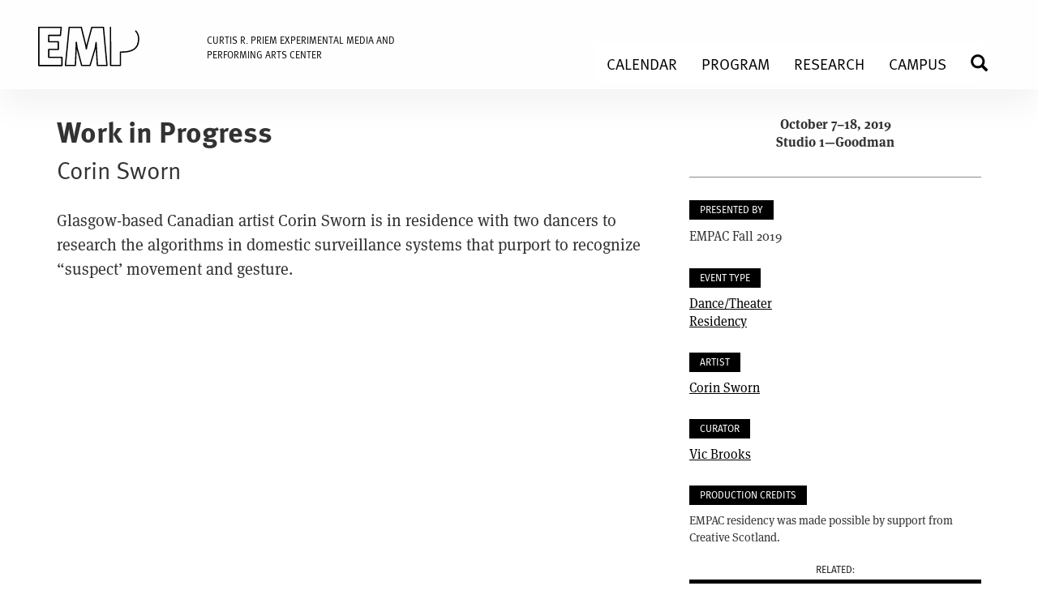

--- FILE ---
content_type: text/html; charset=UTF-8
request_url: https://empac.rpi.edu/program/curatorial/residencies/2019/corin-sworn
body_size: 12653
content:
<!DOCTYPE html>
<html  lang="en" dir="ltr" prefix="og: https://ogp.me/ns#">
  <head>
    <meta charset="utf-8" />
<script async src="https://www.googletagmanager.com/gtag/js?id=UA-18180066-1"></script>
<script>window.dataLayer = window.dataLayer || [];function gtag(){dataLayer.push(arguments)};gtag("js", new Date());gtag("set", "developer_id.dMDhkMT", true);gtag("config", "UA-18180066-1", {"groups":"default","page_placeholder":"PLACEHOLDER_page_path","allow_ad_personalization_signals":false});gtag("config", "G-354903802", {"groups":"default","page_placeholder":"PLACEHOLDER_page_location","allow_ad_personalization_signals":false});</script>
<meta name="description" content="Glasgow-based Canadian artist Corin Sworn is in residence with two dancers to research the algorithms in domestic surveillance systems that purport to recognize “suspect’ movement and gesture." />
<meta name="geo.region" content="US-NY" />
<meta name="geo.position" content="&#039;42.72883; -73.68396&#039;;" />
<meta name="geo.placename" content="Experimental Media and Performing Arts Center" />
<link rel="canonical" href="https://empac.rpi.edu/program/curatorial/residencies/2019/corin-sworn" />
<meta name="news_keywords" content="EMPAC, experimental media, performing arts," />
<meta name="rights" content="All content copyright EMPAC at Rensselaer Polytechnic Institute and its invited artists. EMPAC is a registered SM of Rensselaer Polytechnic Institute. —" />
<meta property="og:site_name" content="EMPAC—Experimental Media and Performing Arts Center" />
<meta property="og:type" content="event" />
<meta property="og:url" content="https://empac.rpi.edu/program/curatorial/residencies/2019/corin-sworn" />
<meta property="og:title" content="Work in Progress—Corin Sworn" />
<meta property="og:description" content="Glasgow-based Canadian artist Corin Sworn is in residence with two dancers to research the algorithms in domestic surveillance systems that purport to recognize “suspect’ movement and gesture." />
<meta property="og:see_also" content="https://empac.rpi.edu/events/" />
<meta property="og:phone_number" content="518-276-3921" />
<meta name="Generator" content="Drupal 10 (https://www.drupal.org)" />
<meta name="MobileOptimized" content="width" />
<meta name="HandheldFriendly" content="true" />
<meta name="viewport" content="width=device-width, initial-scale=1.0" />
<link rel="icon" href="/themes/custom/empac/favicon.ico" type="image/vnd.microsoft.icon" />

    <title>Work in Progress | Experimental Media and Performing Arts Center (EMPAC)</title>
    <link rel="stylesheet" media="all" href="/sites/default/files/css/css_JQq3BCocmlbeLNKiO_9PLk-mZhHZ7YHInKe7wLmBMPE.css?delta=0&amp;language=en&amp;theme=empac&amp;include=eJwFwYENwCAIBMCFbJgJG7SkKoTHNG7fu2qWyGCnFjzls3iLTOeb-rDK40KeoasXbJdoiod0aRYcpEyqDPkBiK4aaA" />
<link rel="stylesheet" media="all" href="https://cdn.jsdelivr.net/npm/entreprise7pro-bootstrap@3.4.8/dist/css/bootstrap.min.css" integrity="sha256-zL9fLm9PT7/fK/vb1O9aIIAdm/+bGtxmUm/M1NPTU7Y=" crossorigin="anonymous" />
<link rel="stylesheet" media="all" href="https://cdn.jsdelivr.net/npm/@unicorn-fail/drupal-bootstrap-styles@0.0.2/dist/3.1.1/7.x-3.x/drupal-bootstrap.min.css" integrity="sha512-nrwoY8z0/iCnnY9J1g189dfuRMCdI5JBwgvzKvwXC4dZ+145UNBUs+VdeG/TUuYRqlQbMlL4l8U3yT7pVss9Rg==" crossorigin="anonymous" />
<link rel="stylesheet" media="all" href="https://cdn.jsdelivr.net/npm/@unicorn-fail/drupal-bootstrap-styles@0.0.2/dist/3.1.1/8.x-3.x/drupal-bootstrap.min.css" integrity="sha512-jM5OBHt8tKkl65deNLp2dhFMAwoqHBIbzSW0WiRRwJfHzGoxAFuCowGd9hYi1vU8ce5xpa5IGmZBJujm/7rVtw==" crossorigin="anonymous" />
<link rel="stylesheet" media="all" href="https://cdn.jsdelivr.net/npm/@unicorn-fail/drupal-bootstrap-styles@0.0.2/dist/3.2.0/7.x-3.x/drupal-bootstrap.min.css" integrity="sha512-U2uRfTiJxR2skZ8hIFUv5y6dOBd9s8xW+YtYScDkVzHEen0kU0G9mH8F2W27r6kWdHc0EKYGY3JTT3C4pEN+/g==" crossorigin="anonymous" />
<link rel="stylesheet" media="all" href="https://cdn.jsdelivr.net/npm/@unicorn-fail/drupal-bootstrap-styles@0.0.2/dist/3.2.0/8.x-3.x/drupal-bootstrap.min.css" integrity="sha512-JXQ3Lp7Oc2/VyHbK4DKvRSwk2MVBTb6tV5Zv/3d7UIJKlNEGT1yws9vwOVUkpsTY0o8zcbCLPpCBG2NrZMBJyQ==" crossorigin="anonymous" />
<link rel="stylesheet" media="all" href="https://cdn.jsdelivr.net/npm/@unicorn-fail/drupal-bootstrap-styles@0.0.2/dist/3.3.1/7.x-3.x/drupal-bootstrap.min.css" integrity="sha512-ZbcpXUXjMO/AFuX8V7yWatyCWP4A4HMfXirwInFWwcxibyAu7jHhwgEA1jO4Xt/UACKU29cG5MxhF/i8SpfiWA==" crossorigin="anonymous" />
<link rel="stylesheet" media="all" href="https://cdn.jsdelivr.net/npm/@unicorn-fail/drupal-bootstrap-styles@0.0.2/dist/3.3.1/8.x-3.x/drupal-bootstrap.min.css" integrity="sha512-kTMXGtKrWAdF2+qSCfCTa16wLEVDAAopNlklx4qPXPMamBQOFGHXz0HDwz1bGhstsi17f2SYVNaYVRHWYeg3RQ==" crossorigin="anonymous" />
<link rel="stylesheet" media="all" href="https://cdn.jsdelivr.net/npm/@unicorn-fail/drupal-bootstrap-styles@0.0.2/dist/3.4.0/8.x-3.x/drupal-bootstrap.min.css" integrity="sha512-tGFFYdzcicBwsd5EPO92iUIytu9UkQR3tLMbORL9sfi/WswiHkA1O3ri9yHW+5dXk18Rd+pluMeDBrPKSwNCvw==" crossorigin="anonymous" />
<link rel="stylesheet" media="all" href="/sites/default/files/css/css_B2iqFVqN3DMtcKnRHGRcAFe7TDnywfIKt4_r4kwtJpE.css?delta=9&amp;language=en&amp;theme=empac&amp;include=eJwFwYENwCAIBMCFbJgJG7SkKoTHNG7fu2qWyGCnFjzls3iLTOeb-rDK40KeoasXbJdoiod0aRYcpEyqDPkBiK4aaA" />

    <script src="/sites/default/files/js/js_VWXsxC7kUvrjiNQAhlY01sHz_pRAkdoRpSikyhQ7ka0.js?scope=header&amp;delta=0&amp;language=en&amp;theme=empac&amp;include=eJxtjkEKwzAMBD_k4icZ2VUcgSIJSynk98XQhlJ8G2YOu1U1PAZYrl8qNrCQUKRbZVPTF44fE6ocZAkPg5Y7awV-eFxM0j-SxAM2xGfqqp2xgABfQc3zv0h-Go6NfM83rVzZ5w2SQIll9wOYvQ1EWfdJftbl4qymTkEqbzGtcbI"></script>

    <script src="https://kit.fontawesome.com/7972346fbc.js" crossorigin="anonymous"></script>
  </head>
  <body class="path-node page-node-type-empac-event has-glyphicons">
    <a href="#main-content" class="visually-hidden focusable skip-link">
      Skip to main content
    </a>
    
      <div class="dialog-off-canvas-main-canvas" data-off-canvas-main-canvas>
    
  <header id="branding">
	  <div id="branding-inner" class="container-fluid">
	      <div class="region region-header">
          <a class="logo navbar-btn pull-left" href="/" title="Home" rel="home">
      



<script src="/themes/custom/empac/js/gsap/minified/gsap.min.js"></script>
<script src="/themes/custom/empac/js/gsap/minified/MotionPathPlugin.min.js"></script>
<script src="/themes/custom/empac/js/gsap/minified/MotionPathHelper.min.js"></script>
<script src="/themes/custom/empac/js/gsap/minified/DrawSVGPlugin.min.js"></script>

<script>
  document.addEventListener("DOMContentLoaded", (event) => {

    // We only want the animation to run once per user session, so
    // check to see if our custom session key is set.
    let logoHasAnimated = sessionStorage.getItem("empacLogoHasAnimated");

    if(!logoHasAnimated) {
      // No animation has run this session. Run the animation!

      // Register the GSAP plugins we want to use
      gsap.registerPlugin(DrawSVGPlugin, MotionPathHelper);

      /*
      There's only one <path> but it has a bunch of individual, disconnected segments ("M" commands)
      so we'll use the helper function to split that into a bunch of <path> elements so that the browser
      can render the stroke progressively in a correct manner.
      */

      let paths = splitPaths("#EMPAC");
      // to animate all the segments at once...
      // gsap.from(paths, { drawSVG: 0, duration: 5 });

      // but instead, let's animate each segment one-after-the-other and make sure there's a consistent speed.
      let duration = 5,
        distance = 0,
        tl = gsap.timeline();
      paths.forEach(segment => distance += segment.getTotalLength());
      paths.forEach(segment => {
        tl.from(segment, {
          drawSVG: 0,
          ease: "sine.inOut",
          duration: duration * (segment.getTotalLength() / distance)
        });
      });

      // Set the session storage key to indicate that we've run the animation
      sessionStorage.setItem("empacLogoHasAnimated", "true");
    }

  });

  // helper function that busts apart a single <path> that has multiple segments into a <path> for each segment (indicated by an "M" command);
  function splitPaths(paths) {
    let toSplit = gsap.utils.toArray(paths),
      newPaths = [];
    if (toSplit.length > 1) {
      toSplit.forEach(path => newPaths.push(...splitPaths(path)));
    } else {
      let path = toSplit[0],
        rawPath = MotionPathPlugin.getRawPath(path),
        parent = path.parentNode,
        attributes = [].slice.call(path.attributes);
      newPaths = rawPath.map(segment => {
        let newPath = document.createElementNS("http://www.w3.org/2000/svg", "path"),
          i = attributes.length;
        while (i--) {
          newPath.setAttributeNS(null, attributes[i].nodeName, attributes[i].nodeValue);
        }
        newPath.setAttributeNS(null, "d", "M" + segment[0] + "," + segment[1] + "C" + segment.slice(2).join(",") + (segment.closed ? "z" : ""));
        parent.insertBefore(newPath, path);
        return newPath;
      });
      parent.removeChild(path);
    }
    return newPaths;
  }
</script>

<!-- reference: https://gsap.com/docs/v3/Plugins/DrawSVGPlugin/ 1px solid green-->

<div id="empac-logo-standard" class="svg-logo-container" style="border: none;">
  <svg viewBox="0 0 995 256" enable-background="new 0 0 995 256" xml:space="preserve" fill="none"
       xmlns="http://www.w3.org/2000/svg">
   <path id="EMPAC" stroke="#000000" stroke-width="8" stroke-linecap="round" stroke-linejoin="round" d="M4.5,8.5h137.8l-4.8,50H65.1l0.4,39h58.6l0.4,48c-9.5,0-19,0-28.5,0
			c-10.1,0-20.2,0-30.3,0c-0.1,16.3-0.1,32.7-0.2,49c12.4,0,24.8,0,37.1,0c14.7,0,29.3,0,44,0c0,16.9,0,33.8,0,50.8H4.5V8.5z M191.5,8.5h74.6l27.4,111l4,23l4-23L331,8.5h71.7l21.8,236h-59.4
			l-7.6-142l-5,34l-32.3,108h-51.8c-9.3-35.7-18.6-71.3-28-107c-1.7-12-3.3-24-5-36c-0.3,12-0.7,24-1,36c-1.5,35.7-3.1,71.3-4.6,107
			h-61.4L191.5,8.5z M446.4,8.5l0.6,236h60.4l0.2-83c3.4,0.1,8.2,0.1,14,0
			c8.3-0.2,17-0.4,27-2c7.4-1.2,17.4-2.7,29-8c5.2-2.3,14-6.3,22-14c14.7-14.1,18-32.5,19-41c1.1-7.1,4.3-31.9-8-53
			c-5.4-9.3-12.5-15.5-13-16c-7.9-6.9-15.5-9.9-21-12c-10.7-4.1-19.6-5-29-6c-7-0.7-12.7-0.8-22-1c-7.2-0.1-13.3-0.1-17.5,0
			C487.5,8.5,466.9,8.5,446.4,8.5z M507.5,58.5c0,9.3,0,18.7,0,28c0,8.5,0,16.9,0,25.4
			c7.5,0.4,13.8,0.5,18.5,0.5c4.2,0,6.8-0.1,10-1c2.5-0.7,6.9-2,10.5-5.9c3.1-3.3,4.1-6.9,5-10c1.3-4.5,1.2-8,1-15
			c-0.1-5.3-0.2-7.9-1-10c-0.1-0.4-3.3-8.4-11-11c-1.9-0.6-3.9-0.8-8-1c-3.6-0.2-6.5-0.1-8.6,0C518.4,58.5,513,58.5,507.5,58.5z M675.4,8.4l63.7,0.2c10,32.9,19.9,65.7,29.9,98.6
			c13.9,45.8,27.7,91.5,41.6,137.3c-21.8,0-43.6,0-65.3,0l-12.7-45c-9.5,0-19.1,0-28.6,0c-9.1,0-18.2,0-27.4,0
			c-4.3,15-8.6,30-12.9,45h-64c15.2-47.3,30.4-94.6,45.6-141.9C655.2,71.2,665.3,39.8,675.4,8.4z M705.4,83.9l2.1,15.6l13,53c-5.6,0-11.2,0-16.9,0
			c-4.7,0-9.4,0-14.1,0c4.3-17.7,8.7-35.3,13-53L705.4,83.9z M981.2,21.5l-25.7,44c-3-2.1-26.5-17.9-49-10c-2.8,1-9.8,3.4-16,10
			c-6.6,7-8.7,14.9-10,20c-1.5,5.6-1.7,10.8-2,21c-0.3,7.9-0.2,14.5,0,19c-0.3,4.7,0,8,0,19c0,7.5,0.7,12.2,2,18
			c1.7,7.2,4,17.2,12,25c7.3,7.1,15.8,9,20,10c24.8,5.7,44.9-10.4,48-13c8.7,13.7,17.3,27.3,26,41c-37.4,29.8-89,33.3-128,9
			c-33.9-21.1-53.4-60-51-101c0-4.8,0.2-11.7,1-20c1.6-15.8,4.7-28.4,6-33c4.9-16.8,20.8-46.2,49-63C897.7-2.9,943.1-0.8,981.2,21.5
			z"/>

  </svg>
</div>

<!--stroke="#000000" stroke-width="2.4" stroke-linecap="round" stroke-linejoin="round"/>-->






    </a>
        <a class="name navbar-brand" href="/" title="Home" rel="home">Experimental Media and Performing Arts Center (EMPAC)</a>
    <div class="search-block-form block block-search block-search-form-block" data-drupal-selector="search-block-form" id="block-empac-empac-cms-search-form" role="search">
  
    
      <form action="/search/node" method="get" id="search-block-form" accept-charset="UTF-8">
  <div class="form-item js-form-item form-type-search js-form-type-search form-item-keys js-form-item-keys form-no-label form-group">
      <label for="edit-keys" class="control-label sr-only">Search EMPAC</label>
  
  
  <div class="input-group"><input title="Enter the terms you wish to search for." data-drupal-selector="edit-keys" class="form-search form-control" placeholder="Search EMPAC" type="search" id="edit-keys" name="keys" value="" size="15" maxlength="128" data-toggle="tooltip" /><span class="input-group-btn"><button type="submit" value="Perform Search" class="button js-form-submit form-submit btn-primary btn icon-only"><span class="sr-only">Perform Search</span><span class="icon glyphicon glyphicon-search" aria-hidden="true"></span></button></span></div>

  
  
  </div>
<div class="form-actions form-group js-form-wrapper form-wrapper" data-drupal-selector="search-edit-actions" id="search-edit-actions"></div>

</form>

  </div>
<section id="block-brandingempacfullname" class="block block-block-content block-block-content7a715f62-4fcb-4731-b305-efdb6103cd63 clearfix">
  
    

      
            <div class="field field--name-body field--type-text-with-summary field--label-hidden field--item"><p><a href="/">CURTIS R. PRIEM EXPERIMENTAL MEDIA AND<br>
PERFORMING ARTS CENTER</a></p>
</div>
      
  </section>


  </div>

	  </div>
  </header>	

          <nav class="navbar navbar-default container-fluid" id="navbar">
            <div class="navbar-header">
        
                          <button type="button" class="navbar-toggle" data-toggle="collapse" data-target="#navbar-collapse">
            <span class="sr-only">Toggle navigation</span>
            <span class="icon-bar"></span>
            <span class="icon-bar"></span>
            <span class="icon-bar"></span>
          </button>
              </div>

                    <div id="navbar-collapse" class="navbar-collapse collapse">
            <div class="region region-navigation-collapsible">
    <section id="block-headermenu" class="block block-superfish block-superfishmain clearfix">
  
    

      
<ul id="superfish-main" class="menu sf-menu sf-main sf-horizontal sf-style-none navbar-nav navbar" role="menu" aria-label="Menu">
  

  
  <li id="main-menu-link-content21065485-7ba0-4339-9686-d849d4587f0d" class="sf-depth-1 sf-no-children sf-first" role="none">
    
          <a href="/events" class="sf-depth-1" role="menuitem">Calendar</a>
    
    
    
    
      </li>


            
  <li id="main-menu-link-content4ffaa851-ba07-4eaf-bdfa-ed8e25144cfa" class="sf-depth-1 menuparent" role="none">
    
          <a href="/program/curatorial" title="About the curated program at EMPAC" class="sf-depth-1 menuparent" role="menuitem" aria-haspopup="true" aria-expanded="false">Program</a>
    
    
    
              <ul role="menu">
      
      

            
  <li id="main-menu-link-contente9f824b7-26eb-4221-9ebd-3ae6ca143f0d" class="sf-depth-2 menuparent sf-first" role="none">
    
          <a href="/events?field_event_type_target_id=All&amp;field_event_sponsor_target_id=366" title="Curated Events at EMPAC" class="sf-depth-2 menuparent" role="menuitem" aria-haspopup="true" aria-expanded="false">Curated Events</a>
    
    
    
              <ul role="menu">
      
      

  
  <li id="main-menu-link-contentc59fa523-9929-4639-b74c-26416c5bff2c" class="sf-depth-3 sf-no-children sf-first" role="none">
    
          <a href="/events/seasons" class="sf-depth-3" role="menuitem">Seasons</a>
    
    
    
    
      </li>


  
  <li id="main-menu-link-content1849ba94-a5ed-45ce-bf5e-224499851a2f" class="sf-depth-3 sf-no-children sf-last" role="none">
    
          <a href="/events/archive?field_event_type_target_id=405&amp;field_event_sponsor_target_id=366&amp;combine=&amp;field_start_date_value_1=" title="EMPAC-curated series" class="sf-depth-3" role="menuitem">Series</a>
    
    
    
    
      </li>



              </ul>
      
    
    
      </li>


  
  <li id="main-menu-link-content75f55aab-3625-4c1f-8d94-3b1af5c9173e" class="sf-depth-2 sf-no-children" role="none">
    
          <a href="/program/residencies" class="sf-depth-2" role="menuitem">Residencies</a>
    
    
    
    
      </li>


  
  <li id="main-menu-link-content2c070926-69e2-4a04-9273-3e805ec15d48" class="sf-depth-2 sf-no-children" role="none">
    
          <a href="/program/commissions" class="sf-depth-2" role="menuitem">Commissions</a>
    
    
    
    
      </li>


  
  <li id="main-menu-link-content0c11f034-7f81-4b83-9291-1593c56174b5" class="sf-depth-2 sf-no-children sf-last" role="none">
    
          <a href="/program/curatorial" class="sf-depth-2" role="menuitem">About the Program</a>
    
    
    
    
      </li>



              </ul>
      
    
    
      </li>


            
  <li id="main-menu-link-contentecd99b0e-c1f1-4845-a700-3a97babc7a3c" class="sf-depth-1 menuparent" role="none">
    
          <a href="/program/research" class="sf-depth-1 menuparent" role="menuitem" aria-haspopup="true" aria-expanded="false">Research</a>
    
    
    
              <ul role="menu">
      
      

  
  <li id="main-menu-link-contentbb9b61ee-d956-4fd4-bc4f-289107388aa4" class="sf-depth-2 sf-no-children sf-first" role="none">
    
          <a href="/program/research/events" class="sf-depth-2" role="menuitem">Research Events</a>
    
    
    
    
      </li>



              </ul>
      
    
    
      </li>


            
  <li id="main-menu-link-contentc9fe4fa6-880e-4bce-988b-a8e7a87349ad" class="sf-depth-1 menuparent" role="none">
    
          <a href="/program/students" class="sf-depth-1 menuparent" role="menuitem" aria-haspopup="true" aria-expanded="false">Campus</a>
    
    
    
              <ul role="menu">
      
      

  
  <li id="main-menu-link-content2c5e4b0b-0470-48d1-87fd-08ea90aa0cb5" class="sf-depth-2 sf-no-children sf-first" role="none">
    
          <a href="/events?field_event_type_target_id=All&amp;field_event_sponsor_target_id=368" class="sf-depth-2" role="menuitem">Campus Events</a>
    
    
    
    
      </li>


  
  <li id="main-menu-link-content017beef4-9260-41d6-9a92-54dde7e62012" class="sf-depth-2 sf-no-children" role="none">
    
          <a href="/program/students" class="sf-depth-2" role="menuitem">Students</a>
    
    
    
    
      </li>


  
  <li id="main-menu-link-content47f14cc1-f518-4dfe-bdc3-0e0c90a396e6" class="sf-depth-2 sf-no-children sf-last" role="none">
    
          <a href="/about/building/venue-rental" title="Campus Venue Request" class="sf-depth-2" role="menuitem">Venue Request</a>
    
    
    
    
      </li>



              </ul>
      
    
    
      </li>


  
  <li id="main-menu-link-contentf5046262-dbd0-4e22-b4aa-b3d06b35d629" class="sf-depth-1 sf-no-children" role="none">
    
          <a href="/search" title="search" class="sf-depth-1" role="menuitem">Search</a>
    
    
    
    
      </li>


</ul>

  </section>


  </div>

        </div>
                </nav>
  
  <div role="main" class="main-container container-fluid js-quickedit-main-content">
    <div class="row">

            
                        <section>

                                      <div class="highlighted">  <div class="region region-highlighted">
    <div data-drupal-messages-fallback class="hidden"></div>

  </div>
</div>
                  
                
                          <a id="main-content"></a>
            <div class="region region-content">
      


<article data-history-node-id="4936" class="empac-event is-promoted full clearfix presenter-curated et-dance-theater et-residency">
  <div id="hero">
          </div>

  <div id="node-container" class="container">

    <div id="node-columns" class="row">
      <div id="node-column-one" class="col-md-8">
                              <h1 class="page-title">
<span>Work in Progress</span>
</h1>
                  
        
            <div class="field field--name-field-subtitle field--type-string field--label-hidden field--item">Corin Sworn</div>
      

        <div class="node-column-box visible-xs visible-sm">
                      
            <div class="field field--name-field-when field--type-string field--label-hidden field--item">October 7–18, 2019</div>
      
                    
            <div class="field field--name-field-where field--type-string field--label-hidden field--item">Studio 1—Goodman</div>
      

                                                                        </div>

        
        
            <div class="field field--name-body field--type-text-with-summary field--label-hidden field--item"><p dir="ltr">Glasgow-based Canadian artist Corin Sworn is in residence with two dancers to research the algorithms in domestic surveillance systems that purport to recognize “suspect’ movement and gesture.</p>
</div>
      
                

                  
        
        
        

                                                          </div>
      <div id="node-column-two" class="col-md-4">

        <div class="node-column-box hidden-xs hidden-sm">
                      
            <div class="field field--name-field-when field--type-string field--label-hidden field--item">October 7–18, 2019</div>
      
                    
            <div class="field field--name-field-where field--type-string field--label-hidden field--item">Studio 1—Goodman</div>
      

                                                                        </div>

        
        
  <div class="field field--name-field-presented-by field--type-text-long field--label-above">
    <div class="field--label">Presented By</div>
              <div class="field--item"><p>EMPAC Fall 2019</p>
</div>
          </div>


                
  <div class="field field--name-field-event-type field--type-entity-reference field--label-above">
    <div class="field--label">Event Type</div>
          <div class="field--items">
              <div class="field--item">
                <a href="/events/archive?field_event_type_target_id=291">
           Dance/Theater
         </a>
             </div>
          <div class="field--item">
                <a href="/events/archive?field_event_type_target_id=450">
           Residency
         </a>
             </div>
              </div>
      </div>



        
        
  <div class="field field--name-field-empac-artist field--type-entity-reference field--label-above">
    <div class="field--label">Artist</div>
          <div class="field--items">
              <div class="field--item"><a href="/program/people/artists/corin-sworn" hreflang="en">Corin Sworn</a></div>
              </div>
      </div>

        
        

        
        
        
        
  <div class="field field--name-field-empac-curator field--type-entity-reference field--label-above">
    <div class="field--label">Curator</div>
          <div class="field--items">
              <div class="field--item"><a href="/program/people/curators/vic-brooks" hreflang="en">Vic Brooks</a></div>
              </div>
      </div>

        
        
  <div class="field field--name-field-credits field--type-text-long field--label-above">
    <div class="field--label">Production Credits</div>
              <div class="field--item"><p>EMPAC residency was made possible by support&nbsp;from Creative Scotland.&nbsp;</p>
</div>
          </div>


                  <div id="article-related-event" class="node-column-box">
            
  <div class="field field--name-field-related-event field--type-entity-reference field--label-above">
    <div class="field--label">Related</div>
          <div class="field--items">
              <div class="field--item"><div class="related-events">
  <a href="/events/2019/corin-sworn">
              
            <div class="field field--name-field-hero-image-media field--type-entity-reference field--label-hidden field--item"><div>
  
  
  <div class="field field--name-field-media-image field--type-image field--label-visually_hidden">
    <div class="field--label sr-only">Image</div>
              <div class="field--item">  <img loading="lazy" src="/sites/default/files/images-heros/corin_sworn_2019_0.jpg" width="1500" height="844" alt="A woman wearing a white top and black bottoms on a black stage facing forward with her arm raised in motion. " class="img-responsive" />

</div>
          </div>

</div>
</div>
      
        <h3 class="related-event-title">
<span>Corin Sworn</span>
</h3>
  </a>
  <div class="related-events-sub-fields">
    
            <div class="field field--name-field-subtitle field--type-string field--label-hidden field--item">Work in Progress</div>
      
    
            <div class="field field--name-field-when field--type-string field--label-hidden field--item">Thursday, October 17, 2019 at 7PM</div>
      
  </div>
</div>
</div>
              </div>
      </div>

          </div>
        
        
        
        

      </div>
    </div>

  </div><!-- #end event-container -->
</article>


  </div>

              </section>

                </div>
  </div>


      <div id="colophon">
      <footer id="footer" class="footer container-fluid">
          <div class="region region-footer">
    <section id="block-footercontactinformation" class="block block-block-content block-block-content7815472a-2836-41df-9a65-a4e576c0adbc clearfix">
  
    

      
            <div class="field field--name-body field--type-text-with-summary field--label-hidden field--item"><style>
.icon__ticket {
    position: relative;
    top: .8px;
    color: rgba(255, 52, 102, 1);
}

#rpi-logo-footer img {
    width: 80px;
    margin-left: -2px;
}

</style>

<div id="colophon-logo">
<a href="/">
    <img alt="Curtis R. Priem Experimental Media and Performing Arts Center" data-entity-type data-entity-uuid src="/themes/custom/empac/resources/empac-logo-2023x2.png"><br>
    CURTIS R. PRIEM EXPERIMENTAL MEDIA<br> 
    AND PERFORMING ARTS CENTER<br>
  </a>
</div>

<address>
  <a href="https://maps.app.goo.gl/qj91NGDZZj454K8FA">50 8th Street in Troy, NY 12180</a><br>
<a href="https://app.arts-people.com/index.php?ticketing=empac" aria-label="tickets"><i class="icon__ticket fa-light fa-ticket" title="tickets">TICKETS</i></a> <a style="color: rgba(255, 52, 102, 1);" href="https://app.arts-people.com/index.php?ticketing=empac">TICKETS</a> | <a href="tel:1-518-276-3919">518.276.3921</a><br>
  <a href="/visit">DIRECTIONS</a> | <a href="/visit">HOURS</a><br>
   <!--
 <a href="https://webforms.rpi.edu/empac-contact">Contact Us</a>-->
</address>
<!-- FONTAWESOME -->
<div id="empac-social">
  <ul class="social-sm">
    <!--<li><a href="http://www.facebook.com/EMPACnews" title="EMPAC on Facebook" aria-label="Facebook"><i title="facebook" class="fab fa-facebook-square fa-2x"></i></a></li>-->
    <li><a href="https://instagram.com/empac_rpi/" title="EMPAC on Instagram" aria-label="Instagram"><i title="instagram" class="fab fa-instagram fa-2x"></i></a></li>
    <li><a href="http://vimeo.com/empac" title="EMPAC on Vimeo" aria-label="Vimeo"><i title="vimeo" class="fab fa-vimeo-square fa-2x"></i></a></li>
  <li><a href="https://open.spotify.com/show/4JTAulYCh8YlUuZ3oJ87rP" title="EMPAC In Production on Spotify" aria-label="spotify"><i title="spotify" class="fa-brands fa-spotify fa-2x"></i></a></li>
<li><a href="https://podcasts.apple.com/us/podcast/in-production/id1542700363"><i title="podcast" class="fa-regular fa-podcast fa-2x"></i></a></li>
  </ul>
</div>

<div id="empac-copyright">
  <p>© <script>document.write(new Date().getFullYear());</script> <a href="https://www.rpi.edu/">RPI</a> | EMPAC</p>

  <p>
    <a href="https://info.rpi.edu/web-privacy-statement">Privacy Policy</a> | <a href="/web-accessibility">Web Accessibility</a><br>
    <a href="/about/colophon/">Colophon</a>
  </p>
</div>
<a id="rpi-logo-footer" href="http://www.rpi.edu">
 
 <img src="/themes/custom/empac/resources/RPI_2025.svg" alt="Rensselaer Polytechnic Institute">
</a>
<!--<a id="rpi-logo-footer" href="http://www.rpi.edu">
 
 <img src="/themes/custom/empac/resources/RPI-Web-Logo-Black.svg" alt="Rensselaer Polytechnic Institute"/>
</a>-->
</div>
      
  </section>

<nav role="navigation" aria-labelledby="block-fullmenu-menu" id="block-fullmenu">
            
  <h2 class="visually-hidden" id="block-fullmenu-menu">Full Menu</h2>
  

        
      <ul class="menu menu--full-menu nav">
                      <li class="expanded dropdown first">
                                                                    <a href="/events" class="dropdown-toggle" data-toggle="dropdown" data-drupal-link-system-path="events">Events <span class="caret"></span></a>
                        <ul class="dropdown-menu">
                      <li class="first">
                                        <a href="/events" data-drupal-link-system-path="events">Calendar</a>
              </li>
                      <li>
                                        <a href="/events/seasons" data-drupal-link-system-path="events/seasons">Seasons</a>
              </li>
                      <li>
                                        <a href="/events/archive" data-drupal-link-system-path="events/archive">Archive</a>
              </li>
                      <li>
                                        <a href="/events?field_event_type_target_id=291" data-drupal-link-query="{&quot;field_event_type_target_id&quot;:&quot;291&quot;}" data-drupal-link-system-path="events">Dance/Theater</a>
              </li>
                      <li>
                                        <a href="/events?field_event_type_target_id=154" title="Music and Sound events" data-drupal-link-query="{&quot;field_event_type_target_id&quot;:&quot;154&quot;}" data-drupal-link-system-path="events">Music/Sound</a>
              </li>
                      <li>
                                        <a href="/events?field_event_type_target_id=155" title="Time-Based Visual Art Events" data-drupal-link-query="{&quot;field_event_type_target_id&quot;:&quot;155&quot;}" data-drupal-link-system-path="events">Time-Based Visual Art</a>
              </li>
                      <li class="last">
                                        <a href="/events?field_event_type_target_id=2" title="Talks and Lectures" data-drupal-link-query="{&quot;field_event_type_target_id&quot;:&quot;2&quot;}" data-drupal-link-system-path="events">Talks</a>
              </li>
        </ul>
  
              </li>
                      <li class="expanded dropdown">
                                                                    <a href="/program" class="dropdown-toggle" data-toggle="dropdown" data-drupal-link-system-path="node/4648">Program <span class="caret"></span></a>
                        <ul class="dropdown-menu">
                      <li class="first">
                                        <a href="/program/residencies" data-drupal-link-system-path="node/1544">Residencies</a>
              </li>
                      <li>
                                        <a href="/program/commissions" data-drupal-link-system-path="node/1738">Commissions</a>
              </li>
                      <li>
                                        <a href="https://vimeopro.com/empac/empac-video-archive/" title="Video Archive">Video Archive</a>
              </li>
                      <li>
                                        <a href="/program/research" data-drupal-link-system-path="node/1737">Research</a>
              </li>
                      <li class="last">
                                        <a href="/program/students" title="Student Opportunities at EMPAC" data-drupal-link-system-path="node/1522">Students</a>
              </li>
        </ul>
  
              </li>
                      <li class="expanded dropdown">
                                                                    <a href="/media" class="dropdown-toggle" data-toggle="dropdown" data-drupal-link-system-path="node/4649">Media <span class="caret"></span></a>
                        <ul class="dropdown-menu">
                      <li class="first">
                                        <a href="/news" title="EMPAC NEWS" data-drupal-link-system-path="node/4668">News</a>
              </li>
                      <li>
                                        <a href="/news/press-mentions" title="Press Mentions" data-drupal-link-system-path="node/4669">Press Mentions</a>
              </li>
                      <li class="last">
                                        <a href="/media/publications" data-drupal-link-system-path="node/1576">Publications</a>
              </li>
        </ul>
  
              </li>
                      <li class="expanded dropdown">
                                                                    <a href="/about" class="dropdown-toggle" data-toggle="dropdown" data-drupal-link-system-path="node/6">About <span class="caret"></span></a>
                        <ul class="dropdown-menu">
                      <li class="first">
                                        <a href="/about" title="About EMPAC" data-drupal-link-system-path="node/6">About EMPAC</a>
              </li>
                      <li>
                                        <a href="/about/building" data-drupal-link-system-path="node/4">Building</a>
              </li>
                      <li>
                                        <a href="/about/building/venues" data-drupal-link-system-path="node/4689">Venues</a>
              </li>
                      <li class="last">
                                        <a href="/about/building/venue-rental" data-drupal-link-system-path="node/1509">Venue Rental</a>
              </li>
        </ul>
  
              </li>
                      <li class="expanded dropdown">
                                                                    <a href="/visit" class="dropdown-toggle" data-toggle="dropdown" data-drupal-link-system-path="node/6388">Visit <span class="caret"></span></a>
                        <ul class="dropdown-menu">
                      <li class="first">
                                        <a href="/visit" data-drupal-link-system-path="node/6388">Plan a Visit</a>
              </li>
                      <li>
                                        <a href="https://app.arts-people.com/index.php?ticketing=empac" title="Buy Tickets to EMPAC Events">Buy Tickets</a>
              </li>
                      <li class="last">
                                        <a href="/visit" title="building accessibility" data-drupal-link-system-path="node/6388">Accessibility</a>
              </li>
        </ul>
  
              </li>
                      <li class="expanded dropdown last">
                                                                    <a href="/connect" class="dropdown-toggle" data-toggle="dropdown" data-drupal-link-system-path="node/4651">Connect <span class="caret"></span></a>
                        <ul class="dropdown-menu">
                      <li class="first">
                                        <a href="/connect/staff" data-drupal-link-system-path="node/7">Staff</a>
              </li>
                      <li>
                                        <a href="/connect" data-drupal-link-system-path="node/4651">Contact</a>
              </li>
                      <li class="last">
                                        <a href="/connect/jobs" data-drupal-link-system-path="node/1614">Jobs</a>
              </li>
        </ul>
  
              </li>
        </ul>
  

  </nav>
<section id="block-newsletterfootercallout" class="block block-block-content block-block-contenta0107981-fd19-4875-b856-a7a923b370a5 clearfix">
  
    

      
            <div class="field field--name-body field--type-text-with-summary field--label-hidden field--item"><h2><a href="https://mailchi.mp/rpi.edu/empac-mailing-list">Subscribe to our Mailing List</a></h2>
<p>Get the latest EMPAC news straight to your inbox.</p>
</div>
      
  </section>


  </div>

      </footer>
    </div>
  

  </div>

    
    <script type="application/json" data-drupal-selector="drupal-settings-json">{"path":{"baseUrl":"\/","pathPrefix":"","currentPath":"node\/4936","currentPathIsAdmin":false,"isFront":false,"currentLanguage":"en","currentQuery":{"q":"program\/curatorial\/residencies\/2019\/corin-sworn"}},"pluralDelimiter":"\u0003","suppressDeprecationErrors":true,"google_analytics":{"account":"UA-18180066-1","trackOutbound":true,"trackMailto":true,"trackTel":true,"trackDownload":true,"trackDownloadExtensions":"7z|aac|arc|arj|asf|asx|avi|bin|csv|doc(x|m)?|dot(x|m)?|exe|flv|gif|gz|gzip|hqx|jar|jpe?g|js|mp(2|3|4|e?g)|mov(ie)?|msi|msp|pdf|phps|png|ppt(x|m)?|pot(x|m)?|pps(x|m)?|ppam|sld(x|m)?|thmx|qtm?|ra(m|r)?|sea|sit|tar|tgz|torrent|txt|wav|wma|wmv|wpd|xls(x|m|b)?|xlt(x|m)|xlam|xml|z|zip","trackDomainMode":1},"bootstrap":{"forms_has_error_value_toggle":1,"modal_animation":1,"modal_backdrop":"true","modal_focus_input":1,"modal_keyboard":1,"modal_select_text":1,"modal_show":1,"modal_size":"","popover_enabled":1,"popover_animation":1,"popover_auto_close":1,"popover_container":"body","popover_content":"","popover_delay":"0","popover_html":0,"popover_placement":"right","popover_selector":"","popover_title":"","popover_trigger":"click","tooltip_enabled":1,"tooltip_animation":1,"tooltip_container":"body","tooltip_delay":"0","tooltip_html":0,"tooltip_placement":"auto left","tooltip_selector":"","tooltip_trigger":"hover"},"superfish":{"superfish-main":{"id":"superfish-main","sf":{"animation":{"opacity":"show","height":"show"},"speed":"fast","autoArrows":false,"dropShadows":true},"plugins":{"smallscreen":{"cloneParent":0,"mode":"window_width","accordionButton":0},"supposition":true,"supersubs":true}}},"ajaxTrustedUrl":{"\/search\/node":true},"user":{"uid":0,"permissionsHash":"273d45555987ec49695bf1e0a31bfc03f9e08491ed438dd4d8b87887fbfa08b3"}}</script>
<script src="/sites/default/files/js/js_QfoiNCVPxdzfWmLDeC2vthPN8FW-7y0Lu0ooNRj6rUA.js?scope=footer&amp;delta=0&amp;language=en&amp;theme=empac&amp;include=eJxtjkEKwzAMBD_k4icZ2VUcgSIJSynk98XQhlJ8G2YOu1U1PAZYrl8qNrCQUKRbZVPTF44fE6ocZAkPg5Y7awV-eFxM0j-SxAM2xGfqqp2xgABfQc3zv0h-Go6NfM83rVzZ5w2SQIll9wOYvQ1EWfdJftbl4qymTkEqbzGtcbI"></script>
<script src="https://cdn.jsdelivr.net/npm/entreprise7pro-bootstrap@3.4.8/dist/js/bootstrap.min.js" integrity="sha256-3XV0ZwG+520tCQ6I0AOlrGAFpZioT/AyPuX0Zq2i8QY=" crossorigin="anonymous"></script>
<script src="/sites/default/files/js/js_Wo8TSleSP5BK-LH1iFFXEfAJmWKpH5b7bkVz9mVi2-U.js?scope=footer&amp;delta=2&amp;language=en&amp;theme=empac&amp;include=eJxtjkEKwzAMBD_k4icZ2VUcgSIJSynk98XQhlJ8G2YOu1U1PAZYrl8qNrCQUKRbZVPTF44fE6ocZAkPg5Y7awV-eFxM0j-SxAM2xGfqqp2xgABfQc3zv0h-Go6NfM83rVzZ5w2SQIll9wOYvQ1EWfdJftbl4qymTkEqbzGtcbI"></script>

  </body>
</html>


--- FILE ---
content_type: text/css;charset=utf-8
request_url: https://use.typekit.net/rmb4cbp.css
body_size: 894
content:
/*
 * The Typekit service used to deliver this font or fonts for use on websites
 * is provided by Adobe and is subject to these Terms of Use
 * http://www.adobe.com/products/eulas/tou_typekit. For font license
 * information, see the list below.
 *
 * ff-meta-serif-web-pro:
 *   - http://typekit.com/eulas/000000000000000077359996
 *   - http://typekit.com/eulas/0000000000000000773599b5
 *   - http://typekit.com/eulas/0000000000000000773599aa
 *   - http://typekit.com/eulas/0000000000000000773599a9
 * ff-meta-web-pro:
 *   - http://typekit.com/eulas/0000000000000000773599c7
 *   - http://typekit.com/eulas/0000000000000000773599cd
 *   - http://typekit.com/eulas/0000000000000000773599ca
 *   - http://typekit.com/eulas/0000000000000000773599ba
 * fira-sans:
 *   - http://typekit.com/eulas/00000000000000007735a3a4
 *   - http://typekit.com/eulas/00000000000000007735a3b1
 *
 * © 2009-2026 Adobe Systems Incorporated. All Rights Reserved.
 */
/*{"last_published":"2025-09-21 14:55:05 UTC"}*/

@import url("https://p.typekit.net/p.css?s=1&k=rmb4cbp&ht=tk&f=4648.4649.4650.4651.5022.5035.5178.5310.22489.22495&a=58606&app=typekit&e=css");

@font-face {
font-family:"ff-meta-web-pro";
src:url("https://use.typekit.net/af/4be80d/0000000000000000773599c7/31/l?primer=9708e1857eb6cb64bc0c68f9eb245ccfc7fbdad65dc7b8cc7b66b3c072ca5b17&fvd=i4&v=3") format("woff2"),url("https://use.typekit.net/af/4be80d/0000000000000000773599c7/31/d?primer=9708e1857eb6cb64bc0c68f9eb245ccfc7fbdad65dc7b8cc7b66b3c072ca5b17&fvd=i4&v=3") format("woff"),url("https://use.typekit.net/af/4be80d/0000000000000000773599c7/31/a?primer=9708e1857eb6cb64bc0c68f9eb245ccfc7fbdad65dc7b8cc7b66b3c072ca5b17&fvd=i4&v=3") format("opentype");
font-display:auto;font-style:italic;font-weight:400;font-stretch:normal;
}

@font-face {
font-family:"ff-meta-web-pro";
src:url("https://use.typekit.net/af/64a2a3/0000000000000000773599cd/31/l?primer=9708e1857eb6cb64bc0c68f9eb245ccfc7fbdad65dc7b8cc7b66b3c072ca5b17&fvd=n7&v=3") format("woff2"),url("https://use.typekit.net/af/64a2a3/0000000000000000773599cd/31/d?primer=9708e1857eb6cb64bc0c68f9eb245ccfc7fbdad65dc7b8cc7b66b3c072ca5b17&fvd=n7&v=3") format("woff"),url("https://use.typekit.net/af/64a2a3/0000000000000000773599cd/31/a?primer=9708e1857eb6cb64bc0c68f9eb245ccfc7fbdad65dc7b8cc7b66b3c072ca5b17&fvd=n7&v=3") format("opentype");
font-display:auto;font-style:normal;font-weight:700;font-stretch:normal;
}

@font-face {
font-family:"ff-meta-web-pro";
src:url("https://use.typekit.net/af/584488/0000000000000000773599ca/31/l?primer=9708e1857eb6cb64bc0c68f9eb245ccfc7fbdad65dc7b8cc7b66b3c072ca5b17&fvd=n4&v=3") format("woff2"),url("https://use.typekit.net/af/584488/0000000000000000773599ca/31/d?primer=9708e1857eb6cb64bc0c68f9eb245ccfc7fbdad65dc7b8cc7b66b3c072ca5b17&fvd=n4&v=3") format("woff"),url("https://use.typekit.net/af/584488/0000000000000000773599ca/31/a?primer=9708e1857eb6cb64bc0c68f9eb245ccfc7fbdad65dc7b8cc7b66b3c072ca5b17&fvd=n4&v=3") format("opentype");
font-display:auto;font-style:normal;font-weight:400;font-stretch:normal;
}

@font-face {
font-family:"ff-meta-web-pro";
src:url("https://use.typekit.net/af/383114/0000000000000000773599ba/31/l?primer=9708e1857eb6cb64bc0c68f9eb245ccfc7fbdad65dc7b8cc7b66b3c072ca5b17&fvd=i7&v=3") format("woff2"),url("https://use.typekit.net/af/383114/0000000000000000773599ba/31/d?primer=9708e1857eb6cb64bc0c68f9eb245ccfc7fbdad65dc7b8cc7b66b3c072ca5b17&fvd=i7&v=3") format("woff"),url("https://use.typekit.net/af/383114/0000000000000000773599ba/31/a?primer=9708e1857eb6cb64bc0c68f9eb245ccfc7fbdad65dc7b8cc7b66b3c072ca5b17&fvd=i7&v=3") format("opentype");
font-display:auto;font-style:italic;font-weight:700;font-stretch:normal;
}

@font-face {
font-family:"ff-meta-serif-web-pro";
src:url("https://use.typekit.net/af/08d717/000000000000000077359996/31/l?primer=34763e35f32c00e6188962f63b138f5980094fcff4649ace4dc5c1fcc2ae7a13&fvd=i5&v=3") format("woff2"),url("https://use.typekit.net/af/08d717/000000000000000077359996/31/d?primer=34763e35f32c00e6188962f63b138f5980094fcff4649ace4dc5c1fcc2ae7a13&fvd=i5&v=3") format("woff"),url("https://use.typekit.net/af/08d717/000000000000000077359996/31/a?primer=34763e35f32c00e6188962f63b138f5980094fcff4649ace4dc5c1fcc2ae7a13&fvd=i5&v=3") format("opentype");
font-display:auto;font-style:italic;font-weight:500;font-stretch:normal;
}

@font-face {
font-family:"ff-meta-serif-web-pro";
src:url("https://use.typekit.net/af/d0a3c6/0000000000000000773599b5/31/l?primer=34763e35f32c00e6188962f63b138f5980094fcff4649ace4dc5c1fcc2ae7a13&fvd=i7&v=3") format("woff2"),url("https://use.typekit.net/af/d0a3c6/0000000000000000773599b5/31/d?primer=34763e35f32c00e6188962f63b138f5980094fcff4649ace4dc5c1fcc2ae7a13&fvd=i7&v=3") format("woff"),url("https://use.typekit.net/af/d0a3c6/0000000000000000773599b5/31/a?primer=34763e35f32c00e6188962f63b138f5980094fcff4649ace4dc5c1fcc2ae7a13&fvd=i7&v=3") format("opentype");
font-display:auto;font-style:italic;font-weight:700;font-stretch:normal;
}

@font-face {
font-family:"ff-meta-serif-web-pro";
src:url("https://use.typekit.net/af/14b9dd/0000000000000000773599aa/31/l?primer=34763e35f32c00e6188962f63b138f5980094fcff4649ace4dc5c1fcc2ae7a13&fvd=n7&v=3") format("woff2"),url("https://use.typekit.net/af/14b9dd/0000000000000000773599aa/31/d?primer=34763e35f32c00e6188962f63b138f5980094fcff4649ace4dc5c1fcc2ae7a13&fvd=n7&v=3") format("woff"),url("https://use.typekit.net/af/14b9dd/0000000000000000773599aa/31/a?primer=34763e35f32c00e6188962f63b138f5980094fcff4649ace4dc5c1fcc2ae7a13&fvd=n7&v=3") format("opentype");
font-display:auto;font-style:normal;font-weight:700;font-stretch:normal;
}

@font-face {
font-family:"ff-meta-serif-web-pro";
src:url("https://use.typekit.net/af/e95902/0000000000000000773599a9/31/l?primer=34763e35f32c00e6188962f63b138f5980094fcff4649ace4dc5c1fcc2ae7a13&fvd=n5&v=3") format("woff2"),url("https://use.typekit.net/af/e95902/0000000000000000773599a9/31/d?primer=34763e35f32c00e6188962f63b138f5980094fcff4649ace4dc5c1fcc2ae7a13&fvd=n5&v=3") format("woff"),url("https://use.typekit.net/af/e95902/0000000000000000773599a9/31/a?primer=34763e35f32c00e6188962f63b138f5980094fcff4649ace4dc5c1fcc2ae7a13&fvd=n5&v=3") format("opentype");
font-display:auto;font-style:normal;font-weight:500;font-stretch:normal;
}

@font-face {
font-family:"fira-sans";
src:url("https://use.typekit.net/af/8b0c66/00000000000000007735a3a4/31/l?primer=79cfaf47b35f0b5a279c665f2e27625d2e9c30a4127353c93dde9aa295b9903f&fvd=n4&v=3") format("woff2"),url("https://use.typekit.net/af/8b0c66/00000000000000007735a3a4/31/d?primer=79cfaf47b35f0b5a279c665f2e27625d2e9c30a4127353c93dde9aa295b9903f&fvd=n4&v=3") format("woff"),url("https://use.typekit.net/af/8b0c66/00000000000000007735a3a4/31/a?primer=79cfaf47b35f0b5a279c665f2e27625d2e9c30a4127353c93dde9aa295b9903f&fvd=n4&v=3") format("opentype");
font-display:auto;font-style:normal;font-weight:400;font-stretch:normal;
}

@font-face {
font-family:"fira-sans";
src:url("https://use.typekit.net/af/f42564/00000000000000007735a3b1/31/l?primer=79cfaf47b35f0b5a279c665f2e27625d2e9c30a4127353c93dde9aa295b9903f&fvd=n7&v=3") format("woff2"),url("https://use.typekit.net/af/f42564/00000000000000007735a3b1/31/d?primer=79cfaf47b35f0b5a279c665f2e27625d2e9c30a4127353c93dde9aa295b9903f&fvd=n7&v=3") format("woff"),url("https://use.typekit.net/af/f42564/00000000000000007735a3b1/31/a?primer=79cfaf47b35f0b5a279c665f2e27625d2e9c30a4127353c93dde9aa295b9903f&fvd=n7&v=3") format("opentype");
font-display:auto;font-style:normal;font-weight:700;font-stretch:normal;
}

.tk-ff-meta-web-pro { font-family: "ff-meta-web-pro",sans-serif; }
.tk-ff-meta-serif-web-pro { font-family: "ff-meta-serif-web-pro",serif; }
.tk-fira-sans { font-family: "fira-sans",sans-serif; }


--- FILE ---
content_type: application/javascript; charset=utf-8
request_url: https://empac.rpi.edu/themes/custom/empac/js/gsap/minified/MotionPathHelper.min.js
body_size: 44006
content:
/*!
 * MotionPathHelper 3.12.7
 * https://gsap.com
 * 
 * @license Copyright 2025, GreenSock. All rights reserved.
 * This plugin is a membership benefit of Club GSAP and is only authorized for use in sites/apps/products developed by individuals/companies with an active Club GSAP membership. See https://gsap.com/pricing
 * @author: Jack Doyle, jack@greensock.com
 */

!function(t,e){"object"==typeof exports&&"undefined"!=typeof module?e(exports):"function"==typeof define&&define.amd?define(["exports"],e):e((t=t||self).window=t.window||{})}(this,function(t){"use strict";function n(t){return Math.round(1e5*t)/1e5||0}function o(t,e){return e.totalLength=t.totalLength,t.samples?(e.samples=t.samples.slice(0),e.lookup=t.lookup.slice(0),e.minLength=t.minLength,e.resolution=t.resolution):t.totalPoints&&(e.totalPoints=t.totalPoints),e}var P,C=/[achlmqstvz]|(-?\d*\.?\d*(?:e[\-+]?\d+)?)[0-9]/gi,S=/[\+\-]?\d*\.?\d+e[\+\-]?\d+/gi,Y=Math.PI/180,F=Math.sin,W=Math.cos,Q=Math.abs,U=Math.sqrt,A=1e8;function copyRawPath(t){for(var e=[],n=0;n<t.length;n++)e[n]=o(t[n],t[n].slice(0));return o(t,e)}function transformRawPath(t,e,n,i,s,a,o){for(var r,h,l,c,d,u=t.length;-1<--u;)for(h=(r=t[u]).length,l=0;l<h;l+=2)c=r[l],d=r[l+1],r[l]=c*e+d*i+a,r[l+1]=c*n+d*s+o;return t._dirty=1,t}function arcToSegment(t,e,n,i,s,a,o,r,h){if(t!==r||e!==h){n=Q(n),i=Q(i);var l=s%360*Y,c=W(l),d=F(l),u=Math.PI,p=2*u,g=(t-r)/2,f=(e-h)/2,_=c*g+d*f,m=-d*g+c*f,v=_*_,b=m*m,y=v/(n*n)+b/(i*i);1<y&&(n=U(y)*n,i=U(y)*i);var P=n*n,A=i*i,C=(P*A-P*b-A*v)/(P*b+A*v);C<0&&(C=0);var S=(a===o?-1:1)*U(C),w=n*m/i*S,x=-i*_/n*S,E=c*w-d*x+(t+r)/2,M=d*w+c*x+(e+h)/2,k=(_-w)/n,D=(m-x)/i,H=(-_-w)/n,T=(-m-x)/i,N=k*k+D*D,R=(D<0?-1:1)*Math.acos(k/U(N)),L=(k*T-D*H<0?-1:1)*Math.acos((k*H+D*T)/U(N*(H*H+T*T)));isNaN(L)&&(L=u),!o&&0<L?L-=p:o&&L<0&&(L+=p),R%=p,L%=p;var B,X=Math.ceil(Q(L)/(p/4)),O=[],I=L/X,G=4/3*F(I/2)/(1+W(I/2)),q=c*n,z=d*n,V=d*-i,j=c*i;for(B=0;B<X;B++)_=W(s=R+B*I),m=F(s),k=W(s+=I),D=F(s),O.push(_-G*m,m+G*_,k+G*D,D-G*k,k,D);for(B=0;B<O.length;B+=2)_=O[B],m=O[B+1],O[B]=_*q+m*V+E,O[B+1]=_*z+m*j+M;return O[B-2]=r,O[B-1]=h,O}}function stringToRawPath(t){function sd(t,e,n,i){c=(n-t)/3,d=(i-e)/3,r.push(t+c,e+d,n-c,i-d,n,i)}var e,n,i,s,a,o,r,h,l,c,d,u,p,g,f,_=(t+"").replace(S,function(t){var e=+t;return e<1e-4&&-1e-4<e?0:e}).match(C)||[],m=[],v=0,b=0,y=_.length,P=0,A="ERROR: malformed path: "+t;if(!t||!isNaN(_[0])||isNaN(_[1]))return console.log(A),m;for(e=0;e<y;e++)if(p=a,isNaN(_[e])?o=(a=_[e].toUpperCase())!==_[e]:e--,i=+_[e+1],s=+_[e+2],o&&(i+=v,s+=b),e||(h=i,l=s),"M"===a)r&&(r.length<8?--m.length:P+=r.length),v=h=i,b=l=s,r=[i,s],m.push(r),e+=2,a="L";else if("C"===a)o||(v=b=0),(r=r||[0,0]).push(i,s,v+1*_[e+3],b+1*_[e+4],v+=1*_[e+5],b+=1*_[e+6]),e+=6;else if("S"===a)c=v,d=b,"C"!==p&&"S"!==p||(c+=v-r[r.length-4],d+=b-r[r.length-3]),o||(v=b=0),r.push(c,d,i,s,v+=1*_[e+3],b+=1*_[e+4]),e+=4;else if("Q"===a)c=v+2/3*(i-v),d=b+2/3*(s-b),o||(v=b=0),v+=1*_[e+3],b+=1*_[e+4],r.push(c,d,v+2/3*(i-v),b+2/3*(s-b),v,b),e+=4;else if("T"===a)c=v-r[r.length-4],d=b-r[r.length-3],r.push(v+c,b+d,i+2/3*(v+1.5*c-i),s+2/3*(b+1.5*d-s),v=i,b=s),e+=2;else if("H"===a)sd(v,b,v=i,b),e+=1;else if("V"===a)sd(v,b,v,b=i+(o?b-v:0)),e+=1;else if("L"===a||"Z"===a)"Z"===a&&(i=h,s=l,r.closed=!0),("L"===a||.5<Q(v-i)||.5<Q(b-s))&&(sd(v,b,i,s),"L"===a&&(e+=2)),v=i,b=s;else if("A"===a){if(g=_[e+4],f=_[e+5],c=_[e+6],d=_[e+7],n=7,1<g.length&&(g.length<3?(d=c,c=f,n--):(d=f,c=g.substr(2),n-=2),f=g.charAt(1),g=g.charAt(0)),u=arcToSegment(v,b,+_[e+1],+_[e+2],+_[e+3],+g,+f,(o?v:0)+1*c,(o?b:0)+1*d),e+=n,u)for(n=0;n<u.length;n++)r.push(u[n]);v=r[r.length-2],b=r[r.length-1]}else console.log(A);return(e=r.length)<6?(m.pop(),e=0):r[0]===r[e-2]&&r[1]===r[e-1]&&(r.closed=!0),m.totalPoints=P+e,m}function bezierToPoints(t,e,n,i,s,a,o,r,h,l,c){var d,u=(t+n)/2,p=(e+i)/2,g=(n+s)/2,f=(i+a)/2,_=(s+o)/2,m=(a+r)/2,v=(u+g)/2,b=(p+f)/2,y=(g+_)/2,P=(f+m)/2,A=(v+y)/2,C=(b+P)/2,S=o-t,w=r-e,x=Q((n-o)*w-(i-r)*S),E=Q((s-o)*w-(a-r)*S);return l||(l=[t,e,o,r],c=2),l.splice(c||l.length-2,0,A,C),h*(S*S+w*w)<(x+E)*(x+E)&&(d=l.length,bezierToPoints(t,e,u,p,v,b,A,C,h,l,c),bezierToPoints(A,C,y,P,_,m,o,r,h,l,c+2+(l.length-d))),l}function pointsToSegment(t,e){Q(t[0]-t[2])<1e-4&&Q(t[1]-t[3])<1e-4&&(t=t.slice(2));var i,s,a,o,r,h,l,c,d,u,p,g,f,_,m=t.length-2,v=+t[0],b=+t[1],y=+t[2],P=+t[3],A=[v,b,v,b],C=y-v,S=P-b,w=Math.abs(t[m]-v)<.001&&Math.abs(t[m+1]-b)<.001;for(w&&(t.push(y,P),y=v,P=b,v=t[m-2],b=t[m-1],t.unshift(v,b),m+=4),e=e||0===e?+e:1,a=2;a<m;a+=2)i=v,s=b,v=y,b=P,y=+t[a+2],P=+t[a+3],v===y&&b===P||(o=C,r=S,C=y-v,S=P-b,c=((h=U(o*o+r*r))+(l=U(C*C+S*S)))*e*.25/U(Math.pow(C/l+o/h,2)+Math.pow(S/l+r/h,2)),p=v-((d=v-(v-i)*(h?c/h:0))+(((u=v+(y-v)*(l?c/l:0))-d)*(3*h/(h+l)+.5)/4||0)),_=b-((g=b-(b-s)*(h?c/h:0))+(((f=b+(P-b)*(l?c/l:0))-g)*(3*h/(h+l)+.5)/4||0)),v===i&&b===s||A.push(n(d+p),n(g+_),n(v),n(b),n(u+p),n(f+_)));return v!==y||b!==P||A.length<4?A.push(n(y),n(P),n(y),n(P)):A.length-=2,2===A.length?A.push(v,b,v,b,v,b):w&&(A.splice(0,6),A.length=A.length-6),A}function simplifyPoints(t,e){var n,i,s,a,o,r,h,l=parseFloat(t[0]),c=parseFloat(t[1]),d=[l,c],u=t.length-2;for(e=Math.pow(e||1,2),n=2;n<u;n+=2)e<(a=l-(i=parseFloat(t[n])))*a+(o=c-(s=parseFloat(t[n+1])))*o&&(d.push(i,s),l=i,c=s);return d.push(parseFloat(t[u]),parseFloat(t[1+u])),function simplifyStep(t,e,n,i,s){var a,o,r,h,l,c,d,u,p,g,f,_,m=i,v=t[e],b=t[e+1],y=t[n],P=t[n+1];for(o=e+2;o<n;o+=2)h=t[o],l=t[o+1],g=void 0,_=(p=P)-(d=b),((f=(u=y)-(c=v))||_)&&(1<(g=((h-c)*f+(l-d)*_)/(f*f+_*_))?(c=u,d=p):0<g&&(c+=f*g,d+=_*g)),m<(r=Math.pow(h-c,2)+Math.pow(l-d,2))&&(a=o,m=r);i<m&&(2<a-e&&simplifyStep(t,e,a,i,s),s.push(t[a],t[a+1]),2<n-a&&simplifyStep(t,a,n,i,s))}(d,0,h=d.length-2,e,r=[d[0],d[1]]),r.push(d[h],d[1+h]),r}function getClosestProgressOnBezier(t,e,n,i,s,a,o,r,h,l,c,d,u,p){var g,f,_,m,v=(s-i)/a,b=0,y=i;for(P=A;y<=s;)(g=(f=(m=1-y)*m*m*o+3*m*m*y*h+3*m*y*y*c+y*y*y*u-e)*f+(_=m*m*m*r+3*m*m*y*l+3*m*y*y*d+y*y*y*p-n)*_)<P&&(P=g,b=y),y+=v;return 1<t?getClosestProgressOnBezier(t-1,e,n,Math.max(b-v,0),Math.min(b+v,1),a,o,r,h,l,c,d,u,p):b}function B(t){var e=t.ownerDocument||t;!(w in t.style)&&"msTransform"in t.style&&(x=(w="msTransform")+"Origin");for(;e.parentNode&&(e=e.parentNode););if(g=window,v=new D,e){f=(p=e).documentElement,_=e.body,(b=p.createElementNS("http://www.w3.org/2000/svg","g")).style.transform="none";var n=e.createElement("div"),i=e.createElement("div"),s=e&&(e.body||e.firstElementChild);s&&s.appendChild&&(s.appendChild(n),n.appendChild(i),n.setAttribute("style","position:static;transform:translate3d(0,0,1px)"),y=i.offsetParent!==n,s.removeChild(n))}return e}function H(t){return t.ownerSVGElement||("svg"===(t.tagName+"").toLowerCase()?t:null)}function J(t,e){if(t.parentNode&&(p||B(t))){var n=H(t),i=n?n.getAttribute("xmlns")||"http://www.w3.org/2000/svg":"http://www.w3.org/1999/xhtml",s=n?e?"rect":"g":"div",a=2!==e?0:100,o=3===e?100:0,r="position:absolute;display:block;pointer-events:none;margin:0;padding:0;",h=p.createElementNS?p.createElementNS(i.replace(/^https/,"http"),s):p.createElement(s);return e&&(n?(m=m||J(t),h.setAttribute("width",.01),h.setAttribute("height",.01),h.setAttribute("transform","translate("+a+","+o+")"),m.appendChild(h)):(u||((u=J(t)).style.cssText=r),h.style.cssText=r+"width:0.1px;height:0.1px;top:"+o+"px;left:"+a+"px",u.appendChild(h))),h}throw"Need document and parent."}function M(t,e){var n,i,s,a,o,r,h=H(t),l=t===h,c=h?E:k,d=t.parentNode;if(t===g)return t;if(c.length||c.push(J(t,1),J(t,2),J(t,3)),n=h?m:u,h)l?(a=-(s=function _getCTM(t){var e,n=t.getCTM();return n||(e=t.style[w],t.style[w]="none",t.appendChild(b),n=b.getCTM(),t.removeChild(b),e?t.style[w]=e:t.style.removeProperty(w.replace(/([A-Z])/g,"-$1").toLowerCase())),n||v.clone()}(t)).e/s.a,o=-s.f/s.d,i=v):t.getBBox?(s=t.getBBox(),a=(i=(i=t.transform?t.transform.baseVal:{}).numberOfItems?1<i.numberOfItems?function _consolidate(t){for(var e=new D,n=0;n<t.numberOfItems;n++)e.multiply(t.getItem(n).matrix);return e}(i):i.getItem(0).matrix:v).a*s.x+i.c*s.y,o=i.b*s.x+i.d*s.y):(i=new D,a=o=0),e&&"g"===t.tagName.toLowerCase()&&(a=o=0),(l?h:d).appendChild(n),n.setAttribute("transform","matrix("+i.a+","+i.b+","+i.c+","+i.d+","+(i.e+a)+","+(i.f+o)+")");else{if(a=o=0,y)for(i=t.offsetParent,s=t;(s=s&&s.parentNode)&&s!==i&&s.parentNode;)4<(g.getComputedStyle(s)[w]+"").length&&(a=s.offsetLeft,o=s.offsetTop,s=0);if("absolute"!==(r=g.getComputedStyle(t)).position&&"fixed"!==r.position)for(i=t.offsetParent;d&&d!==i;)a+=d.scrollLeft||0,o+=d.scrollTop||0,d=d.parentNode;(s=n.style).top=t.offsetTop-o+"px",s.left=t.offsetLeft-a+"px",s[w]=r[w],s[x]=r[x],s.position="fixed"===r.position?"fixed":"absolute",t.parentNode.appendChild(n)}return n}function N(t,e,n,i,s,a,o){return t.a=e,t.b=n,t.c=i,t.d=s,t.e=a,t.f=o,t}var p,g,f,_,u,m,v,b,y,e,w="transform",x=w+"Origin",E=[],k=[],D=((e=Matrix2D.prototype).inverse=function inverse(){var t=this.a,e=this.b,n=this.c,i=this.d,s=this.e,a=this.f,o=t*i-e*n||1e-10;return N(this,i/o,-e/o,-n/o,t/o,(n*a-i*s)/o,-(t*a-e*s)/o)},e.multiply=function multiply(t){var e=this.a,n=this.b,i=this.c,s=this.d,a=this.e,o=this.f,r=t.a,h=t.c,l=t.b,c=t.d,d=t.e,u=t.f;return N(this,r*e+l*i,r*n+l*s,h*e+c*i,h*n+c*s,a+d*e+u*i,o+d*n+u*s)},e.clone=function clone(){return new Matrix2D(this.a,this.b,this.c,this.d,this.e,this.f)},e.equals=function equals(t){var e=this.a,n=this.b,i=this.c,s=this.d,a=this.e,o=this.f;return e===t.a&&n===t.b&&i===t.c&&s===t.d&&a===t.e&&o===t.f},e.apply=function apply(t,e){void 0===e&&(e={});var n=t.x,i=t.y,s=this.a,a=this.b,o=this.c,r=this.d,h=this.e,l=this.f;return e.x=n*s+i*o+h||0,e.y=n*a+i*r+l||0,e},Matrix2D);function Matrix2D(t,e,n,i,s,a){void 0===t&&(t=1),void 0===e&&(e=0),void 0===n&&(n=0),void 0===i&&(i=1),void 0===s&&(s=0),void 0===a&&(a=0),N(this,t,e,n,i,s,a)}function getGlobalMatrix(t,e,n,i){if(!t||!t.parentNode||(p||B(t)).documentElement===t)return new D;var s=function _forceNonZeroScale(t){for(var e,n;t&&t!==_;)(n=t._gsap)&&n.uncache&&n.get(t,"x"),n&&!n.scaleX&&!n.scaleY&&n.renderTransform&&(n.scaleX=n.scaleY=1e-4,n.renderTransform(1,n),e?e.push(n):e=[n]),t=t.parentNode;return e}(t),a=H(t)?E:k,o=M(t,n),r=a[0].getBoundingClientRect(),h=a[1].getBoundingClientRect(),l=a[2].getBoundingClientRect(),c=o.parentNode,d=!i&&function _isFixed(t){return"fixed"===g.getComputedStyle(t).position||((t=t.parentNode)&&1===t.nodeType?_isFixed(t):void 0)}(t),u=new D((h.left-r.left)/100,(h.top-r.top)/100,(l.left-r.left)/100,(l.top-r.top)/100,r.left+(d?0:function _getDocScrollLeft(){return g.pageXOffset||p.scrollLeft||f.scrollLeft||_.scrollLeft||0}()),r.top+(d?0:function _getDocScrollTop(){return g.pageYOffset||p.scrollTop||f.scrollTop||_.scrollTop||0}()));if(c.removeChild(o),s)for(r=s.length;r--;)(h=s[r]).scaleX=h.scaleY=0,h.renderTransform(1,h);return e?u.inverse():u}function aa(){return!1}function na(t){t.preventDefault&&(t.preventDefault(),t.preventManipulation&&t.preventManipulation())}function oa(t){return T.createElementNS?T.createElementNS("http://www.w3.org/1999/xhtml",t):T.createElement(t)}function pa(t,e,n){var i,s=T.createElementNS("http://www.w3.org/2000/svg",t),a=/([a-z])([A-Z])/g;for(i in(n=n||{}).class=n.class||"path-editor",n)void 0!==s.style[i]?s.style[i]=n[i]:s.setAttributeNS(null,i.replace(a,"$1-$2").toLowerCase(),n[i]);return e.appendChild(s),s}function ra(t){return(t.transform&&t.transform.baseVal.consolidate()||at).matrix}function ua(t){return~~(1e3*t+(t<0?-.5:.5))/1e3}function xa(t){if(!t.target._gsSelection&&!$&&100<j()-Z){for(var e=st.length;-1<--e;)st[e].deselect();st.length=0}}function Ba(t,e,n,i){if(t.addEventListener){var s=O[e];i=i||{passive:!1},t.addEventListener(s||e,n,i),s&&e!==s&&"pointer"!==s.substr(0,7)&&t.addEventListener(e,n,i)}else t.attachEvent&&t.attachEvent("on"+e,n)}function Ca(t,e,n){if(t.removeEventListener){var i=O[e];t.removeEventListener(i||e,n),i&&e!==i&&"pointer"!==i.substr(0,7)&&t.removeEventListener(e,n)}else t.detachEvent&&t.detachEvent("on"+e,n)}function Ea(t){ot=t.touches&&_dragCount<t.touches.length,Ca(t.target,"touchend",Ea)}function Fa(t){ot=t.touches&&_dragCount<t.touches.length,Ba(t.target,"touchend",Ea)}function Ga(e,n){return function(t){return e.call(n,t)}}function Ha(t,e,n){var i=e.vars[t];return i&&i.call(e.vars.callbackScope||e,n||e),e}function Ja(){I.style.display="block",I.select(),I.style.display="none"}function La(t){T=document,c=window,i=T.body,s=s||t||c.gsap||console.warn("Please gsap.registerPlugin(PathEditor)"),r=s&&s.core.context||function(){},a=oa("div"),(I=oa("textarea")).style.display="none",i&&i.appendChild(I),O=function(t){for(var e=t.split(","),n=(void 0!==a.onpointerdown?"pointerdown,pointermove,pointerup,pointercancel":void 0!==a.onmspointerdown?"MSPointerDown,MSPointerMove,MSPointerUp,MSPointerCancel":t).split(","),i={},s=4;-1<--s;)i[e[s]]=n[s],i[n[s]]=e[s];return i}("touchstart,touchmove,touchend,touchcancel"),SVGElement.prototype.getTransformToElement=SVGElement.prototype.getTransformToElement||function(t){return t.getScreenCTM().inverse().multiply(this.getScreenCTM())},T.addEventListener("keydown",function(t){var e,n,i,s,a=t.keyCode||t.which,o=t.key||a;if("Shift"===o||16===a)L=!0;else if("Control"===o||17===a)l=!0;else if("Meta"===o||91===a)d=!0;else if("Alt"===o||18===a)for(R=!0,e=st.length;-1<--e;)st[e]._onPressAlt();else if(("z"===o||90===a)&&(l||d)&&1<tt.length){if(tt.shift(),n=tt[0]){for((s=n.path).path.setAttribute("d",n.d),s.path.setAttribute("transform",n.transform),s.init(),i=s._anchors,e=0;e<i.length;e++)-1!==n.selectedIndexes.indexOf(i[e].i)&&s._selectedAnchors.push(i[e]);s._updateAnchors(),s.update(),s.vars.onUndo&&s.vars.onUndo.call(s)}}else if("Delete"===o||"Backspace"===o||8===a||46===a||63272===a||"d"===a&&(l||d))for(e=st.length;-1<--e;)st[e]._deleteSelectedAnchors();else if(("a"===o||65===a)&&(d||l))for(e=st.length;-1<--e;)st[e].select(!0)},!0),T.addEventListener("keyup",function(t){var e=t.key||t.keyCode||t.which;if("Shift"===e||16===e)L=!1;else if("Control"===e||17===e)l=!1;else if("Meta"===e||91===e)d=!1;else if("Alt"===e||18===e){R=!1;for(var n=st.length;-1<--n;)st[n]._onReleaseAlt()}},!0),h=!!c.PointerEvent,Ba(T,"mouseup",xa),Ba(T,"touchend",xa),Ba(T,"touchcancel",aa),Ba(c,"touchmove",aa),i&&i.addEventListener("touchstart",aa),G=1}function Ma(t){var e,n,i=this,s=getGlobalMatrix(i.target.parentNode,!0);this._matrix=this.target.transform.baseVal.getItem(0).matrix,this._ctm=s,O[t.type]?(e=-1!==t.type.indexOf("touch")?t.currentTarget||t.target:T,Ba(e,"touchend",i._onRelease),Ba(e,"touchmove",i._onMove),Ba(e,"touchcancel",i._onRelease),Ba(T,"touchstart",Fa),Ba(c,"touchforcechange",na)):(e=null,Ba(T,"mousemove",i._onMove)),h||Ba(T,"mouseup",i._onRelease),na(t),Ja(),t.changedTouches?(t=i.touch=t.changedTouches[0],i.touchID=t.identifier):t.pointerId?i.touchID=t.pointerId:i.touch=i.touchID=null,i._startPointerY=i.pointerY=t.pageY,i._startPointerX=i.pointerX=t.pageX,i._startElementX=i._matrix.e,i._startElementY=i._matrix.f,1===this._ctm.a&&0===this._ctm.b&&0===this._ctm.c&&1===this._ctm.d?this._ctm=null:(n=i._startPointerX*this._ctm.a+i._startPointerY*this._ctm.c+this._ctm.e,i._startPointerY=i._startPointerX*this._ctm.b+i._startPointerY*this._ctm.d+this._ctm.f,i._startPointerX=n),i.isPressed=$=!0,i.touchEventTarget=e,i.vars.onPress&&i.vars.onPress.call(i.vars.callbackScope||i,i.pointerEvent)}function Na(t){var e,n,i=this,s=t;if(i._enabled&&!ot&&i.isPressed&&t){if(e=(i.pointerEvent=t).changedTouches){if((t=e[0])!==i.touch&&t.identifier!==i.touchID){for(n=e.length;-1<--n&&(t=e[n]).identifier!==i.touchID;);if(n<0)return}}else if(t.pointerId&&i.touchID&&t.pointerId!==i.touchID)return;na(s),i.setPointerPosition(t.pageX,t.pageY),i.vars.onDrag&&i.vars.onDrag.call(i.vars.callbackScope||i,i.pointerEvent)}}function Oa(t,e){var n=this;if(n._enabled&&n.isPressed&&(!t||null==n.touchID||e||!(t.pointerId&&t.pointerId!==n.touchID||t.changedTouches&&!function _hasTouchID(t,e){for(var n=t.length;-1<--n;)if(t[n].identifier===e)return!0;return!1}(t.changedTouches,n.touchID)))){!function _interacted(){Z=j()}(),n.isPressed=$=!1;var i,s,a=t,o=n.isDragging,r=n.touchEventTarget;if(r?(Ca(r,"touchend",n._onRelease),Ca(r,"touchmove",n._onMove),Ca(r,"touchcancel",n._onRelease),Ca(T,"touchstart",Fa)):Ca(T,"mousemove",n._onMove),h||(Ca(T,"mouseup",n._onRelease),t&&t.target&&Ca(t.target,"mouseup",n._onRelease)),o?n.isDragging=!1:n.vars.onClick&&n.vars.onClick.call(n.vars.callbackScope||n,a),t){if((i=t.changedTouches)&&(t=i[0])!==n.touch&&t.identifier!==n.touchID){for(s=i.length;-1<--s&&(t=i[s]).identifier!==n.touchID;);if(s<0)return}n.pointerEvent=a,n.pointerX=t.pageX,n.pointerY=t.pageY}return a&&!o&&n.vars.onDragRelease?n.vars.onDragRelease.call(n,n.pointerEvent):(a&&na(a),n.vars.onRelease&&n.vars.onRelease.call(n.vars.callbackScope||n,n.pointerEvent)),o&&n.vars.onDragEnd&&n.vars.onDragEnd.call(n.vars.callbackScope||n,n.pointerEvent),!0}}function Pa(t,e,n,i){var s,a=t[e],o=a.length-(a.closed?6:0),r=[];for(s=0;s<o;s+=6)r.push(new lt(n,t,e,s,i));return a.closed&&(r[0].isClosedStart=!0),r}function Qa(t,e,n){var i=t[n]-t[e],s=t[n+1]-t[e+1];return Math.sqrt(i*i+s*s)}var T,h,c,i,s,r,l,R,L,d,X,a,O,I,G,q,z=/(?:(-)?\d*\.?\d*(?:e[\-+]?\d+)?)[0-9]/gi,V="#4e7fff",j=(Math.PI,Date.now||function(){return(new Date).getTime()}),Z=0,$=0,K={},tt=[],et={},nt=[],it=",",st=[],at={matrix:new D},ot=0,rt=((q=DraggableSVG.prototype).setPointerPosition=function setPointerPosition(t,e){var n,i,s,a,o;this.pointerX=t,this.pointerY=e,this._ctm&&(o=t*this._ctm.a+e*this._ctm.c+this._ctm.e,e=t*this._ctm.b+e*this._ctm.d+this._ctm.f,t=o),(i=e-this._startPointerY)<1&&-1<i&&(i=0),(n=t-this._startPointerX)<1&&-1<n&&(n=0),s=(1e3*(this._startElementX+n)|0)/1e3,a=(1e3*(this._startElementY+i)|0)/1e3,this.snap&&!L&&(et.x=s,et.y=a,this.snap.call(this,et),s=et.x,a=et.y),this.x===s&&this.y===a||(this._matrix.f=this.y=a,this._matrix.e=this.x=s,!this.isDragging&&this.isPressed&&(this.isDragging=!0,Ha("onDragStart",this,this.pointerEvent)))},q.enabled=function enabled(t){return arguments.length?((this._enabled=t)?(h||Ba(this.target,"mousedown",this._onPress),Ba(this.target,"touchstart",this._onPress),Ba(this.target,"click",this._onClick,!0)):(e=this.isDragging,Ca(this.target,"mousedown",this._onPress),Ca(this.target,"touchstart",this._onPress),Ca(c,"touchforcechange",na),Ca(this.target,"click",this._onClick),this.touchEventTarget&&(Ca(this.touchEventTarget,"touchcancel",this._onRelease),Ca(this.touchEventTarget,"touchend",this._onRelease),Ca(this.touchEventTarget,"touchmove",this._onMove)),Ca(T,"mouseup",this._onRelease),Ca(T,"mousemove",this._onMove),this.isDragging=this.isPressed=!1,e&&Ha("onDragEnd",this,this.pointerEvent)),this):this._enabled;var e},q.endDrag=function endDrag(t){this._onRelease(t)},DraggableSVG);function DraggableSVG(t,e){this.target="string"==typeof t?T.querySelectorAll(t)[0]:t,this.vars=e||{},this._onPress=Ga(Ma,this),this._onMove=Ga(Na,this),this._onRelease=Ga(Oa,this),this.target.setAttribute("transform",(this.target.getAttribute("transform")||"")+" translate(0,0)"),this._matrix=ra(this.target),this.x=this._matrix.e,this.y=this._matrix.f,this.snap=e.snap,isNaN(e.maxX)&&isNaN(e.minX)?this._bounds=0:(this._bounds=1,this.maxX=+e.maxX,this.minX=+e.minX),this.enabled(!0)}var ht,lt=((ht=Anchor.prototype).onPress=function onPress(){Ha("onPress",this)},ht.onClick=function onClick(){Ha("onClick",this)},ht.onDrag=function onDrag(){var t=this.segment;this.vars.onDrag.call(this.vars.callbackScope||this,this,this._draggable.x-t[this.i],this._draggable.y-t[this.i+1])},ht.onDragEnd=function onDragEnd(){Ha("onDragEnd",this)},ht.onRelease=function onRelease(){Ha("onRelease",this)},ht.update=function update(t,e,n){t&&(this.rawPath=t),arguments.length<=1?(e=this.j,n=this.i):(this.j=e,this.i=n);var i=this.smooth,s=this.rawPath[e],a=0===n&&s.closed?s.length-4:n-2;this.segment=s,this.smooth=0<n&&n<s.length-2&&Math.abs(Math.atan2(s[n+1]-s[1+a],s[n]-s[a])-Math.atan2(s[n+3]-s[n+1],s[n+2]-s[n]))<.09?2:0,this.smooth!==i&&this.element.setAttribute("d",this.smooth?this.editor._circleHandle:this.editor._squareHandle),this.element.setAttribute("transform","translate("+s[n]+","+s[n+1]+")")},Anchor);function Anchor(t,e,n,i,s){this.editor=t,this.element=pa("path",t._selection,{fill:V,stroke:V,strokeWidth:2,vectorEffect:"non-scaling-stroke"}),this.update(e,n,i),this.element._gsSelection=!0,this.vars=s||{},this._draggable=new rt(this.element,{callbackScope:this,onDrag:this.onDrag,snap:this.vars.snap,onPress:this.onPress,onRelease:this.onRelease,onClick:this.onClick,onDragEnd:this.onDragEnd})}var ct,dt=((ct=PathEditor.prototype)._onRelease=function _onRelease(t){var e=this._editingAnchor;e&&(K.x=e.segment[e.i],K.y=e.segment[e.i+1]),Ca(c,"touchforcechange",na),Ha("onRelease",this,t)},ct.init=function init(){var t,e,n=this.path.getAttribute("d"),i=stringToRawPath(n),s=this.path.getAttribute("transform")||"translate(0,0)",a=!this._rawPath||i.totalPoints!==this._rawPath.totalPoints||i.length!==this._rawPath.length,o={callbackScope:this,snap:this.vars.anchorSnap,onDrag:this._onDragAnchor,onPress:this._onPressAnchor,onRelease:this._onRelease,onClick:this._onClickAnchor,onDragEnd:this._onDragEndAnchor,maxX:this.vars.maxX,minX:this.vars.minX};if(a&&this._anchors&&this._anchors.length){for(e=0;e<this._anchors.length;e++)this._anchors[e].element.parentNode.removeChild(this._anchors[e].element),this._anchors[e]._draggable.enabled(!1);this._selectedAnchors.length=0}if(this._rawPath=i,a){if(this._anchors=Pa(i,0,this,o),1<(t=i.length))for(e=1;e<t;e++)this._anchors=this._anchors.concat(Pa(i,e,this,o))}else for(e=this._anchors.length;-1<--e;)this._anchors[e].update(i);return this._selection.appendChild(this._handle1),this._selection.appendChild(this._handle2),this._selectionPath.setAttribute("d",n),this._selectionHittest.setAttribute("d",n),this._g.setAttribute("transform",function _getConcatenatedTransforms(t){for(var e=ra(t),n=t.ownerSVGElement;(t=t.parentNode)&&t.ownerSVGElement===n;)e.multiply(ra(t));return"matrix("+e.a+","+e.b+","+e.c+","+e.d+","+e.e+","+e.f+")"}(this.path.parentNode)||"translate(0,0)"),this._selection.setAttribute("transform",s),this._selectionHittest.setAttribute("transform",s),this._updateAnchors(),this},ct._saveState=function _saveState(){!function _addHistory(t){var e,n=[],i=t._selectedAnchors;for(e=0;e<i.length;e++)n[e]=i[e].i;tt.unshift({path:t,d:t.path.getAttribute("d"),transform:t.path.getAttribute("transform")||"",selectedIndexes:n}),30<tt.length&&(tt.length=30)}(this)},ct._onClickSelectionPath=function _onClickSelectionPath(t){if("hidden"===this._selection.style.visibility)this.select();else if(R||t&&t.altKey){var e,i,s,a,o,r,h={callbackScope:this,snap:this.vars.anchorSnap,onDrag:this._onDragAnchor,onPress:this._onPressAnchor,onRelease:this._onRelease,onClick:this._onClickAnchor,onDragEnd:this._onDragEndAnchor,maxX:this.vars.maxX,minX:this.vars.minX},l=this._selection.getScreenCTM().inverse();for(this._draggable&&this._draggable._onRelease(t),l&&(a=t.clientX*l.a+t.clientY*l.c+l.e,o=t.clientX*l.b+t.clientY*l.d+l.f),r=function getClosestData(t,e,n,i){var s,a,o,r,h={j:0,i:0,t:0},l=A;for(a=0;a<t.length;a++)for(r=t[a],s=0;s<r.length;s+=6)o=getClosestProgressOnBezier(1,e,n,0,1,i||20,r[s],r[s+1],r[s+2],r[s+3],r[s+4],r[s+5],r[s+6],r[s+7]),P<l&&(l=P,h.j=a,h.i=s,h.t=o);return h}(this._rawPath,a,o),function subdivideSegment(t,e,i){if(i<=0||1<=i)return 0;var s=t[e],a=t[e+1],o=t[e+2],r=t[e+3],h=t[e+4],l=t[e+5],c=s+(o-s)*i,d=o+(h-o)*i,u=a+(r-a)*i,p=r+(l-r)*i,g=c+(d-c)*i,f=u+(p-u)*i,_=h+(t[e+6]-h)*i,m=l+(t[e+7]-l)*i;return d+=(_-d)*i,p+=(m-p)*i,t.splice(e+2,4,n(c),n(u),n(g),n(f),n(g+(d-g)*i),n(f+(p-f)*i),n(d),n(p),n(_),n(m)),t.samples&&t.samples.splice(e/6*t.resolution|0,0,0,0,0,0,0,0),6}(this._rawPath[r.j],r.i,r.t),e=r.i+6,i=0;i<this._anchors.length;i++)this._anchors[i].i>=e&&this._anchors[i].j===r.j&&(this._anchors[i].i+=6);s=new lt(this,this._rawPath,r.j,e,h),this._selection.appendChild(this._handle1),this._selection.appendChild(this._handle2),s._draggable._onPress(t),X=s,this._anchors.push(s),this._selectedAnchors.length=0,this._selectedAnchors.push(s),this._updateAnchors(),this.update(),this._saveState()}Ja(),Ba(c,"touchforcechange",na),Ha("onPress",this)},ct._onClickHandle1=function _onClickHandle1(){var t=this._editingAnchor,e=t.i,n=t.segment,i=t.isClosedStart?n.length-4:e-2;R&&Math.abs(n[e]-n[i])<5&&Math.abs(n[e+1]-n[1+i])<5&&this._onClickAnchor(t)},ct._onClickHandle2=function _onClickHandle2(){var t=this._editingAnchor,e=t.i,n=t.segment;R&&Math.abs(n[e]-n[e+2])<5&&Math.abs(n[e+1]-n[e+3])<5&&this._onClickAnchor(t)},ct._onDragEndAnchor=function _onDragEndAnchor(){X=null,this._saveState()},ct.isSelected=function isSelected(){return 0<this._selectedAnchors.length||"visible"===this._selection.style.visibility},ct.select=function select(t){if(this._selection.style.visibility="visible",this._editingAnchor=null,(this.path._gsSelection=!0)===t)for(var e=this._anchors.length;-1<--e;)this._selectedAnchors[e]=this._anchors[e];return-1===st.indexOf(this)&&st.push(this),this._updateAnchors(),this},ct.deselect=function deselect(){return this._selection.style.visibility="hidden",this._selectedAnchors.length=0,this._editingAnchor=null,this.path._gsSelection=!1,st.splice(st.indexOf(this),1),this._updateAnchors(),this},ct._onDragPath=function _onDragPath(){var t=this._selectionHittest.getAttribute("transform")||"translate(0,0)";this._selection.setAttribute("transform",t),this.path.setAttribute("transform",t)},ct._onPressAnchor=function _onPressAnchor(t){-1===this._selectedAnchors.indexOf(t)?(L||(this._selectedAnchors.length=0),this._selectedAnchors.push(t)):L&&(this._selectedAnchors.splice(this._selectedAnchors.indexOf(t),1),t._draggable.endDrag()),K.x=t.segment[t.i],K.y=t.segment[t.i+1],this._updateAnchors(),Ha("onPress",this)},ct._deleteSelectedAnchors=function _deleteSelectedAnchors(){for(var t,e,n,i,s=this._selectedAnchors,a=s.length;-1<--a;)for((t=s[a]).element.parentNode.removeChild(t.element),t._draggable.enabled(!1),e=t.i,i=t.j,e?e<t.segment.length-2?t.segment.splice(e-2,6):t.segment.splice(e-4,6):t.segment.splice(e,6),s.splice(a,1),this._anchors.splice(this._anchors.indexOf(t),1),n=0;n<this._anchors.length;n++)this._anchors[n].i>=e&&this._anchors[n].j===i&&(this._anchors[n].i-=6);this._updateAnchors(),this.update(),this._saveState(),this.vars.onDeleteAnchor&&this.vars.onDeleteAnchor.call(this.vars.callbackScope||this)},ct._onClickAnchor=function _onClickAnchor(t){var e,n,i,s,a,o,r=t.i,h=t.segment,l=t.isClosedStart?h.length-4:r-2,c=1e3,d=!r||r>=h.length-2;R&&X!==t&&this._editingAnchor?(t.smooth=!t.smooth,d&&!t.isClosedStart&&(t.smooth=!1),t.element.setAttribute("d",t.smooth?this._circleHandle:this._squareHandle),!t.smooth||d&&!t.isClosedStart?t.smooth||d&&!t.isClosedStart||((r||t.isClosedStart)&&(h[l]=h[r],h[1+l]=h[r+1]),r<h.length-2&&(h[r+2]=h[r],h[r+3]=h[r+1]),this._updateAnchors(),this.update(),this._saveState()):(e=((e=Math.atan2(h[r+1]-h[1+l],h[r]-h[l]))+(n=Math.atan2(h[r+3]-h[r+1],h[r+2]-h[r])))/2,i=Qa(h,l,r),s=Qa(h,r,r+2),i<.2&&(i=Qa(h,r,l-4)/4,e=n||Math.atan2(h[r+7]-h[l-3],h[r+6]-h[l-4])),s<.2&&(s=Qa(h,r,r+6)/4,n=e||Math.atan2(h[r+7]-h[l-3],h[r+6]-h[l-4])),a=Math.sin(e),o=Math.cos(e),Math.abs(n-e)<Math.PI/2&&(a=-a,o=-o),h[l]=((h[r]+o*i)*c|0)/c,h[1+l]=((h[r+1]+a*i)*c|0)/c,h[r+2]=((h[r]-o*s)*c|0)/c,h[r+3]=((h[r+1]-a*s)*c|0)/c,this._updateAnchors(),this.update(),this._saveState())):L||(this._selectedAnchors.length=0,this._selectedAnchors.push(t)),X=null,this._updateAnchors()},ct._updateAnchors=function _updateAnchors(){var t,e,n,i=1===this._selectedAnchors.length?this._selectedAnchors[0]:null,s=i?i.segment:null;for(this._editingAnchor=i,t=0;t<this._anchors.length;t++)this._anchors[t].element.style.fill=-1!==this._selectedAnchors.indexOf(this._anchors[t])?V:"white";i&&(this._handle1.setAttribute("d",i.smooth?this._circleHandle:this._squareHandle),this._handle2.setAttribute("d",i.smooth?this._circleHandle:this._squareHandle)),t=i?i.i:0,i&&(t||i.isClosedStart)?(e=i.isClosedStart?s[s.length-4]:s[t-2],n=i.isClosedStart?s[s.length-3]:s[t-1],this._handle1.style.visibility=this._line1.style.visibility=R||e!==s[t]||n!==s[t+1]?"visible":"hidden",this._handle1.setAttribute("transform","translate("+e+it+n+")"),this._line1.setAttribute("points",e+it+n+it+s[t]+it+s[t+1])):this._handle1.style.visibility=this._line1.style.visibility="hidden",i&&t<s.length-2?(e=s[t+2],n=s[t+3],this._handle2.style.visibility=this._line2.style.visibility=R||e!==s[t]||n!==s[t+1]?"visible":"hidden",this._handle2.setAttribute("transform","translate("+e+it+n+")"),this._line2.setAttribute("points",s[t]+it+s[t+1]+it+e+it+n)):this._handle2.style.visibility=this._line2.style.visibility="hidden"},ct._onPressAlt=function _onPressAlt(){var t=this._editingAnchor;t&&((t.i||t.isClosedStart)&&(this._handle1.style.visibility=this._line1.style.visibility="visible"),t.i<t.segment.length-2&&(this._handle2.style.visibility=this._line2.style.visibility="visible"))},ct._onReleaseAlt=function _onReleaseAlt(){var t,e,n,i=this._editingAnchor;i&&(t=i.segment,e=i.i,n=i.isClosedStart?t.length-4:e-2,t[e]===t[n]&&t[e+1]===t[1+n]&&(this._handle1.style.visibility=this._line1.style.visibility="hidden"),t[e]===t[e+2]&&t[e+1]===t[e+3]&&(this._handle2.style.visibility=this._line2.style.visibility="hidden"))},ct._onPressHandle1=function _onPressHandle1(){this._editingAnchor.smooth&&(this._oppositeHandleLength=Qa(this._editingAnchor.segment,this._editingAnchor.i,this._editingAnchor.i+2)),Ha("onPress",this)},ct._onPressHandle2=function _onPressHandle2(){this._editingAnchor.smooth&&(this._oppositeHandleLength=Qa(this._editingAnchor.segment,this._editingAnchor.isClosedStart?this._editingAnchor.segment.length-4:this._editingAnchor.i-2,this._editingAnchor.i)),Ha("onPress",this)},ct._onReleaseHandle=function _onReleaseHandle(t){this._onRelease(t),this._saveState()},ct._onDragHandle1=function _onDragHandle1(){var t,e=this._editingAnchor,n=e.segment,i=e.i,s=e.isClosedStart?n.length-4:i-2,a=1e3,o=this._handle1._draggable.x,r=this._handle1._draggable.y;n[s]=o=(o*a|0)/a,n[1+s]=r=(r*a|0)/a,e.smooth&&(R?(e.smooth=!1,e.element.setAttribute("d",this._squareHandle),this._handle1.setAttribute("d",this._squareHandle),this._handle2.setAttribute("d",this._squareHandle)):(t=Math.atan2(n[i+1]-r,n[i]-o),o=this._oppositeHandleLength*Math.cos(t),r=this._oppositeHandleLength*Math.sin(t),n[i+2]=((n[i]+o)*a|0)/a,n[i+3]=((n[i+1]+r)*a|0)/a)),this.update()},ct._onDragHandle2=function _onDragHandle2(){var t,e=this._editingAnchor,n=e.segment,i=e.i,s=e.isClosedStart?n.length-4:i-2,a=1e3,o=this._handle2._draggable.x,r=this._handle2._draggable.y;n[i+2]=o=(o*a|0)/a,n[i+3]=r=(r*a|0)/a,e.smooth&&(R?(e.smooth=!1,e.element.setAttribute("d",this._squareHandle),this._handle1.setAttribute("d",this._squareHandle),this._handle2.setAttribute("d",this._squareHandle)):(t=Math.atan2(n[i+1]-r,n[i]-o),o=this._oppositeHandleLength*Math.cos(t),r=this._oppositeHandleLength*Math.sin(t),n[s]=((n[i]+o)*a|0)/a,n[1+s]=((n[i+1]+r)*a|0)/a)),this.update()},ct._onDragAnchor=function _onDragAnchor(t,e,n){var i,s,a,o,r,h=this._selectedAnchors,l=h.length,c=1e3;for(s=0;s<l;s++)i=(o=h[s]).i,a=o.segment,i?(a[i-2]=((a[i-2]+e)*c|0)/c,a[i-1]=((a[i-1]+n)*c|0)/c):o.isClosedStart&&(a[r=a.length-2]=ua(a[r]+e),a[1+r]=ua(a[1+r]+n),a[r-2]=ua(a[r-2]+e),a[r-1]=ua(a[r-1]+n)),a[i]=((a[i]+e)*c|0)/c,a[i+1]=((a[i+1]+n)*c|0)/c,i<a.length-2&&(a[i+2]=((a[i+2]+e)*c|0)/c,a[i+3]=((a[i+3]+n)*c|0)/c),o!==t&&o.element.setAttribute("transform","translate("+a[i]+it+a[i+1]+")");this.update()},ct.enabled=function enabled(t){if(!arguments.length)return this._enabled;for(var e=this._anchors.length;-1<--e;)this._anchors[e]._draggable.enabled(t);return this._enabled=t,this._handle1._draggable.enabled(t),this._handle2._draggable.enabled(t),this._draggable&&this._draggable.enabled(t),t?this._selection.parentNode||(this.path.ownerSVGElement.appendChild(this._selectionHittest),this.path.ownerSVGElement.appendChild(this._selection),this.init(),this._saveState()):(this.deselect(),this._selectionHittest.parentNode&&this._selectionHittest.parentNode.removeChild(this._selectionHittest),this._selection.parentNode&&this._selection.parentNode.removeChild(this._selection)),this._updateAnchors(),this.update()},ct.update=function update(t){var e,n,i,s,a,o="",r=this._editingAnchor;if(t&&this.init(),r&&(e=r.i,n=r.segment,(e||r.isClosedStart)&&(i=n[a=r.isClosedStart?n.length-4:e-2],s=n[1+a],this._handle1.setAttribute("transform","translate("+i+it+s+")"),this._line1.setAttribute("points",i+it+s+it+n[e]+it+n[e+1])),e<n.length-2&&(i=n[e+2],s=n[e+3],this._handle2.setAttribute("transform","translate("+i+it+s+")"),this._line2.setAttribute("points",n[e]+it+n[e+1]+it+i+it+s))),t)o=this.path.getAttribute("d");else{for(e=0;e<this._rawPath.length;e++)7<(n=this._rawPath[e]).length&&(o+="M"+n[0]+it+n[1]+"C"+n.slice(2).join(it));this.path.setAttribute("d",o),this._selectionPath.setAttribute("d",o),this._selectionHittest.setAttribute("d",o)}return this.vars.onUpdate&&this._enabled&&Ha("onUpdate",this,o),this},ct.getRawPath=function getRawPath(t,e,n){if(t){var i=ra(this.path);return transformRawPath(copyRawPath(this._rawPath),1,0,0,1,i.e+(e||0),i.f+(n||0))}return this._rawPath},ct.getString=function getString(t,e,i){if(t){var s=ra(this.path);return function rawPathToString(t){!function _isNumber(t){return"number"==typeof t}(t[0])||(t=[t]);var e,i,s,a,o="",r=t.length;for(i=0;i<r;i++){for(a=t[i],o+="M"+n(a[0])+","+n(a[1])+" C",e=a.length,s=2;s<e;s++)o+=n(a[s++])+","+n(a[s++])+" "+n(a[s++])+","+n(a[s++])+" "+n(a[s++])+","+n(a[s])+" ";a.closed&&(o+="z")}return o}(transformRawPath(copyRawPath(this._rawPath),1,0,0,1,s.e+(e||0),s.f+(i||0)))}return this.path.getAttribute("d")},ct.getNormalizedSVG=function getNormalizedSVG(t,e,n,i){var s,a,o,r,h,l,c=this._rawPath[0],d=-1*c[0],u=0===e?0:-(e||c[1]),p=c.length,g=1/(c[p-2]+d),f=-t||c[p-1]+u;for(f=f?1/f:-g,g*=1e3,f*=1e3,a=nt.length=0;a<p;a+=2)nt[a]=((c[a]+d)*g|0)/1e3,nt[a+1]=((c[a+1]+u)*f|0)/1e3;if(i){for(s=[],p=nt.length,a=2;a<p;a+=6)o=nt[a-2],r=nt[a-1],h=nt[a+4],l=nt[a+5],s.push(o,r,h,l),bezierToPoints(o,r,nt[a],nt[a+1],nt[a+2],nt[a+3],h,l,.001,s,s.length-2);for(o=s[0],p=s.length,a=2;a<p;a+=2){if((h=s[a])<o||1<h||h<0){i();break}o=h}}return n&&8===p&&0===nt[0]&&0===nt[1]&&1===nt[p-2]&&1===nt[p-1]?nt.slice(2,6).join(","):(nt[2]="C"+nt[2],"M"+nt.join(","))},ct.kill=function kill(){this.enabled(!1),this._g.parentNode&&this._g.parentNode.removeChild(this._g)},ct.revert=function revert(){this.kill()},PathEditor);function PathEditor(t,e){e=e||{},G||La(),this.vars=e,this.path="string"==typeof t?T.querySelectorAll(t)[0]:t,this._g=pa("g",this.path.ownerSVGElement,{class:"path-editor-g path-editor"}),this._selectionHittest=pa("path",this._g,{stroke:"transparent",strokeWidth:16,fill:"none",vectorEffect:"non-scaling-stroke"}),this._selection=e._selection||pa("g",this._g,{class:"path-editor-selection path-editor"}),this._selectionPath=pa("path",this._selection,{stroke:V,strokeWidth:2,fill:"none",vectorEffect:"non-scaling-stroke"}),this._selectedAnchors=[],this._line1=pa("polyline",this._selection,{stroke:V,strokeWidth:2,vectorEffect:"non-scaling-stroke"}),this._line2=pa("polyline",this._selection,{stroke:V,strokeWidth:2,vectorEffect:"non-scaling-stroke"}),this._line1.style.pointerEvents=this._line2.style.pointerEvents=this._selectionPath.style.pointerEvents="none",this._enabled=!0;var n=this.path.parentNode.getScreenCTM().inverse(),i=(n.a+n.d)/2*(e.handleSize||5);this._squareHandle=function _getSquarePathData(t){return["M-"+(t=ua(t)),-t,t,-t,t,t,-t,t+"z"].join(it)}(i),this._circleHandle=function _getCirclePathData(t){var e=ua(.552284749831*t);return"M"+(t=ua(t))+",0C"+[t,e,e,t,0,t,-e,t,-t,e,-t,0,-t,-e,-e,-t,0,-t,e,-t,t,-e,t,0].join(it)+"z"}(1.15*i),this._handle1=pa("path",this._selection,{d:this._squareHandle,fill:V,stroke:"transparent",strokeWidth:6}),this._handle2=pa("path",this._selection,{d:this._squareHandle,fill:V,stroke:"transparent",strokeWidth:6}),this._handle1._draggable=new rt(this._handle1,{onDrag:this._onDragHandle1,callbackScope:this,onPress:this._onPressHandle1,onRelease:this._onReleaseHandle,onClick:this._onClickHandle1,snap:e.handleSnap}),this._handle2._draggable=new rt(this._handle2,{onDrag:this._onDragHandle2,callbackScope:this,onPress:this._onPressHandle2,onRelease:this._onReleaseHandle,onClick:this._onClickHandle2,snap:e.handleSnap}),this._handle1.style.visibility=this._handle2.style.visibility="hidden";for(var s=[this._handle1,this._handle2,this._line1,this._line2,this._selection,this._selectionPath,this._selectionHittest],a=s.length;-1<--a;)s[a]._gsSelection=!0;!1!==e.draggable&&(this._draggable=new rt(this._selectionHittest,{callbackScope:this,onPress:this.select,onRelease:this._onRelease,onDrag:this._onDragPath,onDragEnd:this._saveState,maxX:this.vars.maxX,minX:this.vars.minX})),this.init(),this._selection.style.visibility=!1===e.selected?"hidden":"visible",!1!==e.selected&&(this.path._gsSelection=!0,st.push(this)),this._saveState(),h||(Ba(this._selectionHittest,"mousedown",Ga(this._onClickSelectionPath,this)),Ba(this._selectionHittest,"mouseup",Ga(this._onRelease,this))),Ba(this._selectionHittest,"touchstart",Ga(this._onClickSelectionPath,this)),Ba(this._selectionHittest,"touchend",Ga(this._onRelease,this)),r(this)}dt.simplifyPoints=simplifyPoints,dt.pointsToSegment=pointsToSegment,dt.simplifySVG=function(t,e){var n,i,s,a,o,r,h,l,c,d,u;if(d=(e=e||{}).tolerance||1,c=e.precision||1/d,void 0===e.cornerThreshold||e.cornerThreshold,"string"!=typeof t&&(t=(n=t).getAttribute("d")),"#"!==t.charAt(0)&&"."!==t.charAt(0)||(n=T.querySelector(t))&&(t=n.getAttribute("d")),i=!1!==e.curved||/[achqstvz]/gi.test(t)?stringToRawPath(t)[0]:t.match(z),!1!==e.curved){for(l=i,i=[],u=l.length,s=2;s<u;s+=6)a=+l[s-2],r=+l[s-1],o=+l[s+4],h=+l[s+5],i.push(ua(a),ua(r),ua(o),ua(h)),bezierToPoints(a,r,+l[s],+l[s+1],+l[s+2],+l[s+3],o,h,1/(2e5*c),i,i.length-2);(i=pointsToSegment(simplifyPoints(i,d),e.curviness))[2]="C"+i[2]}else i=simplifyPoints(i,d);return t="M"+i.join(","),n&&n.setAttribute("d",t),t},dt.create=function(t,e){return new dt(t,e)},dt.editingAxis=K,dt.getSnapFunction=function(t){var r=t.radius||2,e=1e20,h=t.x||0===t.x?t.x:t.width?0:-e,l=t.y||0===t.y?t.y:t.height?0:-e,c=h+(t.width||1e40),d=l+(t.height||1e40),u=!1!==t.containX,p=!1!==t.containY,g=t.axis,f=t.gridSize;return r*=r,function(t){var e,n,i,s,a=t.x,o=t.y;u&&a<h||(i=a-h)*i<r?a=h:(u&&c<a||(i=c-a)*i<r)&&(a=c),p&&o<l||(s=o-l)*s<r?o=l:(p&&d<o||(s=d-o)*s<r)&&(o=d),g&&(i=a-g.x,s=o-g.y,i*i<r&&(a=g.x),s*s<r&&(o=g.y)),f&&(i=(e=h+Math.round((a-h)/f)*f)-a)*i+(s=(n=l+Math.round((o-l)/f)*f)-o)*s<r&&(a=e,o=n),t.x=a,t.y=o}},dt.version="3.12.7",dt.register=La;function cb(t){return"string"==typeof t}function db(t,e){var n=gt.createElementNS?gt.createElementNS((e||"http://www.w3.org/1999/xhtml").replace(/^https/,"http"),t):gt.createElement(t);return n.style?n:gt.createElement(t)}function jb(t,e,n){return cb(t)&&At.test(t)?gt.querySelector(t):Array.isArray(t)?bt(vt([{x:ut.getProperty(e,"x"),y:ut.getProperty(e,"y")}].concat(t),n)):cb(t)||t&&"path"===(t.tagName+"").toLowerCase()?t:0}function ob(t,e){var n="Please gsap.registerPlugin(MotionPathPlugin)";pt=window,(ut=ut||t||pt.gsap||console.warn(n))&&dt.register(ut),gt=document,_t=gt.body,ft=gt.documentElement,ut&&(mt=ut.plugins.motionPath,St.PathEditor=dt,yt=ut.core.context||function(){}),mt?(function _initCopyToClipboard(){(Pt=db("textarea")).style.display="none",_t.appendChild(Pt)}(),vt=mt.arrayToRawPath,bt=mt.rawPathToString):!0===e&&console.warn(n)}var ut,pt,gt,ft,_t,mt,vt,bt,yt,Pt,At=/(^[#\.][a-z]|[a-y][a-z])/i,Ct={matrix:{a:1,b:0,c:0,d:1,e:0,f:0}},St=(MotionPathHelper.prototype.getString=function getString(){return this.editor.getString(!0,-this.offset.x,-this.offset.y)},MotionPathHelper);function MotionPathHelper(t,e){var n=this;void 0===e&&(e={}),mt||ob(e.gsap,1);var i,s,a,o,r,h,l,c,d,u,p,g,f,_,m=db("div"),v=this,b={x:0,y:0};t instanceof ut.core.Tween?i=(c=t).targets()[0]:(i=ut.utils.toArray(t)[0],c=function _findMotionPathTween(t){for(var e=ut.getTweensOf(t),n=0;n<e.length;n++){if(e[n].vars.motionPath)return e[n];e[n].timeline&&e.push.apply(e,e[n].timeline.getChildren())}}(i)),s=jb(e.path,i,e),this.offset=b,h=function _getPositionOnPage(t){var e=t.getBoundingClientRect(),n=ft.clientTop-(pt.pageYOffset||ft.scrollTop||_t.scrollTop||0),i=ft.clientLeft-(pt.pageXOffset||ft.scrollLeft||_t.scrollLeft||0);return{left:e.left+i,top:e.top+n,right:e.right+i,bottom:e.bottom+n}}(i),o=parseFloat(ut.getProperty(i,"x","px")),r=parseFloat(ut.getProperty(i,"y","px")),a=i.getCTM&&"svg"!==i.tagName.toLowerCase(),c&&!s&&(s=jb(c.vars.motionPath.path||c.vars.motionPath,i,c.vars.motionPath)),m.setAttribute("class","copy-motion-path"),m.style.cssText="border-radius:8px; background-color:rgba(85, 85, 85, 0.7); color:#fff; cursor:pointer; padding:6px 12px; font-family:Signika Negative, Arial, sans-serif; position:fixed; left:50%; transform:translate(-50%, 0); font-size:19px; bottom:10px",m.innerText="COPY MOTION PATH",m._gsHelper=v,(ut.utils.toArray(e.container)[0]||_t).appendChild(m),function _addCopyToClipboard(n,i,s){n.addEventListener("click",function(t){if(t.target._gsHelper){var e=i(t.target);if((Pt.value=e)&&Pt.select){console.log(e),Pt.style.display="block",Pt.select();try{gt.execCommand("copy"),Pt.blur(),s&&s(n)}catch(t){console.warn("Copy didn't work; this browser doesn't permit that.")}Pt.style.display="none"}}})}(m,function(){return v.getString()},function(){return ut.fromTo(m,{backgroundColor:"white"},{duration:.5,backgroundColor:"rgba(85, 85, 85, 0.6)"})}),(l=s&&s.ownerSVGElement)?(e.pathColor&&ut.set(s,{stroke:e.pathColor}),e.pathWidth&&ut.set(s,{strokeWidth:e.pathWidth}),e.pathOpacity&&ut.set(s,{opacity:e.pathOpacity})):(d=a&&i.ownerSVGElement&&i.ownerSVGElement.getAttribute("xmlns")||"http://www.w3.org/2000/svg",a?(l=i.ownerSVGElement,u=i.getBBox(),o=(p=function _getConsolidatedMatrix(t){return(t.transform.baseVal.consolidate()||Ct).matrix}(i)).e,r=p.f,b.x=u.x,b.y=u.y):(l=db("svg",d),_=!0,_t.appendChild(l),l.setAttribute("viewBox","0 0 100 100"),l.setAttribute("class","motion-path-helper"),l.style.cssText="overflow:visible; background-color: transparent; position:absolute; z-index:5000; width:100px; height:100px; top:"+(h.top-r)+"px; left:"+(h.left-o)+"px;"),u=cb(s)&&!At.test(s)?s:function _getInitialPath(t,e){var n,i=[0,31,8,58,24,75,40,90,69,100,100,100];for(n=0;n<i.length;n+=2)i[n]+=t,i[n+1]+=e;return"M"+t+","+e+"C"+i.join(",")}(o,r),(s=db("path",d)).setAttribute("d",u),s.setAttribute("vector-effect","non-scaling-stroke"),s.style.cssText="fill:transparent; stroke-width:"+(e.pathWidth||3)+"; stroke:"+(e.pathColor||"#555")+"; opacity:"+(e.pathOpacity||.6),l.appendChild(s)),(b.x||b.y)&&ut.set(s,{x:b.x,y:b.y}),"selected"in e||(e.selected=!0),"anchorSnap"in e||(e.anchorSnap=function(t){t.x*t.x+t.y*t.y<16&&(t.x=t.y=0)}),f=c&&c.parent&&"nested"===c.parent.data?c.parent.parent:c,e.onPress=function(){f.pause(0)},g=function refreshPath(){c.invalidate(),f.restart()},e.onRelease=e.onDeleteAnchor=g,this.editor=dt.create(s,e),e.center&&ut.set(i,{transformOrigin:"50% 50%",xPercent:-50,yPercent:-50}),c?(c.vars.motionPath.path?c.vars.motionPath.path=s:c.vars.motionPath={path:s},f.parent!==ut.globalTimeline&&ut.globalTimeline.add(f,function _getGlobalTime(t){for(var e=t.totalTime();t;)e=t.startTime()+e/(t.timeScale()||1),t=t.parent;return e}(f)-f.delay()),f.repeat(-1).repeatDelay(1)):c=f=ut.to(i,{motionPath:{path:s,start:e.start||0,end:"end"in e?e.end:1,autoRotate:"autoRotate"in e&&e.autoRotate,align:s,alignOrigin:e.alignOrigin},duration:e.duration||5,ease:e.ease||"power1.inOut",repeat:-1,repeatDelay:1,paused:!e.path}),this.animation=c,yt(this),this.kill=this.revert=function(){n.editor.kill(),m.parentNode&&m.parentNode.removeChild(m),_&&l.parentNode&&l.parentNode.removeChild(l),f&&f.revert()}}St.register=ob,St.create=function(t,e){return new St(t,e)},St.editPath=function(t,e){return dt.create(t,e)},St.version="3.12.7",t.MotionPathHelper=St,t.default=St;if (typeof(window)==="undefined"||window!==t){Object.defineProperty(t,"__esModule",{value:!0})} else {delete t.default}});



--- FILE ---
content_type: image/svg+xml
request_url: https://ka-p.fontawesome.com/releases/v6.7.2/svgs/regular/podcast.svg?token=7972346fbc
body_size: 380
content:
<svg xmlns="http://www.w3.org/2000/svg" viewBox="0 0 448 512"><!--! Font Awesome Pro 6.7.2 by @fontawesome - https://fontawesome.com License - https://fontawesome.com/license (Commercial License) Copyright 2024 Fonticons, Inc. --><path d="M400 224c0 61.1-31.1 115-78.4 146.5c-1.4 17-4.1 36.6-7.1 54.9l-.6 3.8C392.8 394.7 448 315.8 448 224C448 100.3 347.7 0 224 0S0 100.3 0 224c0 91.8 55.2 170.6 134.2 205.3l-.6-3.7c-3-18.4-5.7-38.1-7.1-55.1C79.1 338.9 48 285.1 48 224c0-97.2 78.8-176 176-176s176 78.8 176 176zm-32 0c0-79.5-64.5-144-144-144S80 144.5 80 224c0 42.4 18.3 80.5 47.5 106.9c1.6-7.1 4.3-13.9 8.1-20.3c5.1-8.5 11.7-15.2 18.8-20.5C138 272.9 128 249.6 128 224c0-53 43-96 96-96s96 43 96 96c0 25.6-10 48.9-26.4 66.1c7.2 5.2 13.7 11.9 18.8 20.5c3.8 6.3 6.4 13.1 8.1 20.3C349.7 304.5 368 266.4 368 224zM224 208a16 16 0 1 1 0 32 16 16 0 1 1 0-32zm0 80a64 64 0 1 0 0-128 64 64 0 1 0 0 128zM178.9 487.7c5.3 19.8 25.5 24.3 45.1 24.3s39.8-4.6 45.1-24.3c8.1-29.9 21.5-103.9 21.5-138.2c0-36.5-32.4-45.5-66.6-45.5s-66.6 9-66.6 45.5c0 34.4 13.4 108.5 21.5 138.2zM225.5 464c-.5 0-1 0-1.5 0s-1.1 0-1.5 0c-3.1-13.3-6.7-31.9-9.9-51.4c-3.9-23.7-6.5-45.4-7-59c.6-.1 1.4-.3 2.2-.4c4.3-.8 9.7-1.2 16.3-1.2s12 .4 16.3 1.2c.8 .1 1.5 .3 2.2 .4c-.5 13.5-3.1 35.1-7 58.8c-3.2 19.5-6.9 38.1-10 51.5z"/></svg>